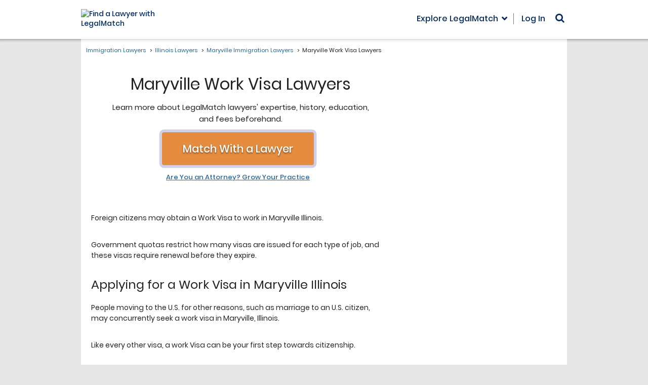

--- FILE ---
content_type: text/html;charset=UTF-8
request_url: https://immigrationlawyers.legalmatch.com/IL/Maryville/work-visa.html
body_size: 25212
content:



	
	
	
	
	
	
	
	
	
	
	
	
	
	
	

	
    
	
	
	
	
	
	
	
		
	









	





<!DOCTYPE html>
<html>
	<head>
		<meta charset="utf-8" />
		<meta name="viewport" content="width=device-width" />
		<title> Maryville Work Visa Lawyers | Find Maryville Work Visa Attorneys</title>
		<meta name="description" content="Present your case at no cost to Maryville work visa lawyers using LegalMatch. Maryville work visa attorneys will review your case and respond within 48 hrs. A free service, LegalMatch has a 98.7% satisfaction rate.">
		
<meta name="robots" content="noindex, follow">


		<link rel="canonical" href="https://immigrationlawyers.legalmatch.com/IL/Maryville/work-visa.html" />
		

		



<script>var asyncAssetsLoader=function(){this.css=[],this.js=[],this.loadOnAttribute="loadOn",this._setLoadOn=function(t,e){return t.dataset[this.loadOnAttribute]=e[this.loadOnAttribute]||"DOMContentLoaded",t},this.init=function(){var n=this;return["DOMContentLoaded","load"].forEach(function(e){window.addEventListener(e,function(){n.css.forEach(function(t){t.dataset[n.loadOnAttribute]===e&&document.head.appendChild(t)}),n.js.forEach(function(t){t.dataset[n.loadOnAttribute]===e&&document.body.appendChild(t)})})}),n},this.load=function(t){if(t.hasOwnProperty("uri")){var e,n=this,s=t.uri;s.match(/\.css$/)?((e=document.createElement("link")).setAttribute("media",t.media?t.media:"all"),e.setAttribute("rel","stylesheet"),e.setAttribute("type","text/css"),e.href=s,n.css.push(n._setLoadOn(e,t))):s.match(/\.js$/)&&((e=document.createElement("script")).async=!0,void 0!==t.deps&&t.deps.length&&(e.onload=function(){t.deps.forEach(function(t){n.load({uri:t,insertNode:!0})})}),e.src=s,t.insertNode?document.body.appendChild(e):n.js.push(n._setLoadOn(e,t)))}}};</script>
<script>
  var asyncLoader = new asyncAssetsLoader().init();
</script>


<script>!function(i,s){if("undefined"!=typeof MutationObserver){var r=[],e=new MutationObserver(function(e){for(var t in e)void 0!==e[t].addedNodes&&Array.prototype.forEach.call(e[t].addedNodes,function(e){"SCRIPT"!==e.nodeName&&"IMG"!==e.nodeName||(e.onerror=function(e){var t=e.target.src;t.match(/googletagmanager\.com/)?(r.push("Analytics"),r.push("GTM")):t.match(/googleadservices\.com/)?r.push("AdWords"):t.match(/bat\.bing\.com/)?r.push("Bing"):t.match(/optimizely\.com/)?r.push("Optimizely"):t.match(/qksrv\.net/)?r.push("Commission Junction"):t.match(/script\.crazyegg\.com/)?r.push("CrazyEgg"):t.match(/snap\.licdn\.com/)?r.push("LinkedIn"):t.match(/s\.yimg\.com/)?r.push("Yahoo"):t.match(/visualwebsiteoptimizer\.com/)?r.push("VWO"):t.match(/yp\.com/)?r.push("YP"):t.match(/ads-twitter\.com/)?r.push("Twitter"):t.match(/connect\.facebook\.net/)?r.push("Facebook"):t.match(/\.doubleclick\.net/)?r.push("Analytics"):t.match(/\.clarity\.ms/)&&r.push("Clarity")})})});e.observe(s.documentElement,{childList:!0,subtree:!0}),i.addEventListener("load",function(){e.disconnect(),setTimeout(function(){if(r.length&&"undefined"!=typeof LMTrackingClass){var t="blockedTrackers",e=[],o=r.slice(),c=/\bvsr2=(\w+)[;$]/.exec(s.cookie),n=null;if(void 0!==i.localStorage&&null!==c&&(n=t+"_"+c[1],null!==(e=JSON.parse(localStorage.getItem(n)))?o=r.concat(e).filter(function(e,t,o){return o.lastIndexOf(e)===t}):e=[]),o.length>e.length){var a=new LMTrackingClass;o.forEach(function(e){a.addevent(t,e,"1")}),a.trackpage(function(){null!==n&&localStorage.setItem(n,JSON.stringify(o))})}}},2e3)},!1)}}(window,document);</script>



<script type="text/javascript">!function(){function c(e){return 0<=e.indexOf("/mobi/")}window.VWO_OPTIONS={preparations:[{url:/\/home(\/mobi)?\/caseIntake4b\.do/,cookie:{intakeReferrer:function(e){return!/(\/law-library|\/bd\/intro|\/mlp)/.test(e)}},clearVis:[58,59,68,69]}],experiments:[{type:"combi",id:/^(58|59|68|69)$/,actions:[{url:/\/home(\/mobi)?\/caseIntake5b(-(matched|unmatched))?\.do/,variation:"2",cookie:{resultType:function(e){return"testCase"!==e}},action:function(e){return window.location.href="/home"+(c(e.url)?"/mobi":"")+"/caseIntake5b-ab-template-9.do"}},{url:/\/home(\/mobi)?\/caseIntake4(a|b)\.do/,occured:"LMTrackerDefaultTrackSuccess",occuredContext:document,action:function(e,t,o,a){var n=e.url.match(t.url),r=n&&t.pages[n[2]+a.pop().variation];if(r){var i=new LMTrackingClass;i.setpagetag(lmtracker._pageTag),i.send("LMS-"+(c(e.url)?"6777":"5932")+" - Questions After Post "+r)}},pages:{b1:"Control",a2:"Variation"}}]},{type:"combi",id:"33",actions:[{url:/\/bd\/intro([2-9]|10|11)\.html.*/,occured:"LMTrackerDefaultTrackSuccess",occuredContext:document,action:function(e,t,o,a){var n="1"===a.variation?"Control":"Variation";(new LMTrackingClass).send("LMS-6567 - Intro redesign 2-11 "+n)}}]}]}}();</script>
<script type="text/javascript">!function(a,t){var r=Array.prototype.slice,f=s(),l=d(f),n=a.VWO_OPTIONS||{};function s(){return{url:location.pathname,domain:location.hostname,cookie:o(t.cookie,";"),search:o(location.search.substr(1),"&"),setCookie:m,deleteCookie:u}}function d(n){return{url:p.bind(null,n.url),domain:p.bind(null,n.domain),cookie:i.bind(null,n.cookie),search:i.bind(null,n.search),condition:c}}function v(e,t){return Object.keys(t).reduce(function(n,o){return n&&(!(o in e)||t[o](e[o]))},!0)}function p(n,o){return"string"==typeof o&&n===o||o instanceof RegExp&&o.test(n)||_(o)&&o(n)}function o(n,o){return n?n.split(o).reduce(e,{}):{}}function e(n,o){var e=o.split("="),t=decodeURIComponent(e[0]).trim(),i=decodeURIComponent(e[1]);return"[]"===t.substr(-2)||t in n?n[t.replace(/\[\]$/,"")]=[].concat(n[t]||[]).concat(i):n[t]=i,n}function i(n,o){if(_(o))return o(n);if("object"==typeof o)for(var e in o)if(e in n&&!p(n[e],o[e]))return!1;return!0}function c(n){return!_(n)||n.apply(null,r.call(arguments,1))}function _(n){return"function"==typeof n}function u(n,o){var e=new Date;e.setTime(e.getTime()-864e5),m(n,"",y({expires:e.toUTCString()},o))}function m(n,o,e){t.cookie=Object.keys(e).reduce(function(n,o){return n.concat(o+"="+e[o])},[n+"="+o]).join("; ")}function h(e,t){return Object.keys(e).reduce(function(n,o){return 0<=t.indexOf(o)&&(n[o]=e[o]),n},{})}function y(n){var o=r.call(arguments,1);for(var e in o){var t=o[e];for(var i in t)n[i]=t[i]}return n}(n.preparations||[]).forEach(function(n){r=n,v(r,l)&&(n.vis&&(a._vis_opt_url=(t=n.vis,i=location.protocol+"//"+location.host,"function"==typeof t?t(f,i):t)),_(n.action)&&n.action(f,n),n.clearVis&&(o=n.clearVis,e=[].concat(o),Object.keys(f.cookie).filter(function(o){return e.some(function(n){return 0<=o.indexOf("_vis_opt_exp_"+n)})}).forEach(function(n){u(n,{domain:".legalmatch.com",path:"/"})})));var o,e;var t,i;var r}),(n.experiments||[]).forEach(function(o){(o.actions||[]).forEach(function(n){!function(n,o){var c=y({},o,h(n,["id","variation","condition"])),u=y({},h(c,["occured"]),n),e=function(n,o){var e,t,i,r=(e=c,t=n.cookie,Object.keys(t).filter(function(n){return 0<=n.indexOf("_vis_opt_exp")&&n.match(new RegExp(e.type+"$"))}).map(function(n){return{id:n.match(new RegExp("_vis_opt_exp_(.+?)_"+e.type))[1],variation:t[n]}}));i=c,r.some(function(n){return(!i.id||p(n.id,i.id))&&(!i.variation||p(n.variation,i.variation))})&&v(u,o)&&(u.redirect?location.href=u.redirect:_(u.action)&&u.action(n,u,c,r))};if(u.occured){var t="string"==typeof u.occured?u.occured:"load",i=u.occuredContext||a;i.addEventListener(t,function(){if(!a.willRedirectionOccurByVWO){var n=s(),o=d(n);e(n,o)}})}else e(f,l)}(n,o)})}),function(){a._vwo_evq=a._vwo_evq||[];var e=a._vwo_evq.push;a._vwo_evq.push=function(){var n,o=arguments[0];"rD"===o[0]&&(n=o[1],a.willRedirectionOccurByVWO=n),e.apply(a._vwo_evq,[].slice.call(arguments))}}()}(window,document);</script>

<script type="text/javascript">
    /*
     * check if vwo split url is ready to display the control or variant
     * docs: https://help.vwo.com/hc/en-us/articles/360020074093-How-to-Implement-Event-based-Redirection-for-Split-URL-Tests-
     * src: https://gist.github.com/VWO-maker/a9953a82a1d54ec69b519ee28228a793#file-redirectasyncsmartcode-js
     */
    var isVWODone = false;
    (function (nonVWOScriptsToExecute, VWO_HARD_TIMEOUT) {
        window._vwo_evq = window._vwo_evq || [];
        var queue = window._vwo_evq;
        for (var i = 0; i < queue.length; i++) {
            if (queue[i][0] === 'rD') {
                window.willRedirectionOccur = true;
                break;
            }
        }
        var _vwoOldPush = window._vwo_evq.push;
        window._vwo_evq.push = function () {
            var eventData = arguments[0];
            if (eventData[0] === 'rD') {
                // It will be set to true if a redirection is going to be done by VWO.
                window.willRedirectionOccurByVWO = eventData[1];
            }
            _vwoOldPush.apply(window._vwo_evq, [].slice.call(arguments));
        };

        var hardLimitTimedout = false;

        function tryNonVWOTracking(nonVWOScriptsToExecute) {
            if (
                (window._vwo_code &&
                    (window._vwo_code.finished() ||
                        window._vwo_code.libExecuted)) ||
                hardLimitTimedout
            ) {
                if (!window.willRedirectionOccurByVWO) {
                    clearTimeout(hardLimitTimer);
                    for (var i = 0; i < nonVWOScriptsToExecute.length; i++) {
                        try {
                            nonVWOScriptsToExecute[i]();
                        } catch (e) {}
                    }
                    return;
                }
            }
            setTimeout(function () {
                tryNonVWOTracking(nonVWOScriptsToExecute);
            }, 500);
        }

        var hardLimitTimer = setTimeout(function () {
            hardLimitTimedout = true;
        }, VWO_HARD_TIMEOUT);

        tryNonVWOTracking(nonVWOScriptsToExecute);
    })(
        [
            function () {
                isVWODone = true;
            },
        ],
        5000
    );
</script>

<!-- Start VWO Async SmartCode -->
<script type="text/javascript">
    window._vwo_code =
        window._vwo_code ||
        (function () {
            var account_id = 343027,
                version=2.1,
                settings_tolerance = 2000,
                library_tolerance = 5500,
                use_existing_jquery = false,
                is_spa = 1,
                hide_element = 'body',
                hide_element_style = 'opacity:0 !important;filter:alpha(opacity=0) !important;background:none !important',
                /* DO NOT EDIT BELOW THIS LINE */
                f = false,
                d = document,
                code = {
                    use_existing_jquery: function () {
                        return use_existing_jquery;
                    },
                    library_tolerance: function () {
                        return library_tolerance;
                    },
                    finish: function () {
                        if (!f) {
                            f = true;
                            var a = d.getElementById('_vis_opt_path_hides');
                            if (a) a.parentNode.removeChild(a);
                        }
                    },
                    finished: function () {
                        return f;
                    },
                    load: function (a) {
                        var b = d.createElement('script');
                        b.src = a;
                        b.type = 'text/javascript';
                        b.innerText;
                        b.onerror = function () {
                            _vwo_code.finish();
                        };
                        d.getElementsByTagName('head')[0].appendChild(b);
                    },
                    init: function () {
                        window.settings_timer = setTimeout(function () {
                            _vwo_code.finish();
                        }, settings_tolerance);
                        var a = d.createElement('style'),
                            b = hide_element
                                ? hide_element +
                                  '{opacity:0 !important;filter:alpha(opacity=0) !important;background:none !important;}'
                                : '',
                            h = d.getElementsByTagName('head')[0];
                        a.setAttribute('id', '_vis_opt_path_hides');
                        a.setAttribute('type', 'text/css');
                        if (a.styleSheet) a.styleSheet.cssText = b;
                        else a.appendChild(d.createTextNode(b));
                        h.appendChild(a);
                        this.load(
                            'https://dev.visualwebsiteoptimizer.com/j.php?a=' +
                                account_id +
                                '&u=' +
                                encodeURIComponent(d.URL) +
                                '&f=' +
                                +is_spa +
                                '&r=' +
                                Math.random()
                        );
                        return settings_timer;
                    },
                };
            window._vwo_settings_timer = code.init();
            return code;
        })();
</script>
<!-- End VWO Async SmartCode -->




<script
  async
  src="https://www.googletagmanager.com/gtag/js?id=AW-1055255825"
></script>
<script>
  window.dataLayer = window.dataLayer || [];
  function gtag() {
    dataLayer.push(arguments);
  }
  gtag('js', new Date());
  gtag('config', 'AW-1055255825');
</script>

<!-- Google Tag Manager - LMS-1798 -->
<script>(function(w,d,s,l,i){w[l]=w[l]||[];w[l].push({'gtm.start':
new Date().getTime(),event:'gtm.js'});var f=d.getElementsByTagName(s)[0],
j=d.createElement(s),dl=l!='dataLayer'?'&l='+l:'';j.async=true;j.src=
'https://www.googletagmanager.com/gtm.js?id='+i+dl;f.parentNode.insertBefore(j,f);
})(window,document,'script','dataLayer','GTM-5W22LL');</script>
<!-- End Google Tag Manager -->




<script>function gaSend(){if("undefined"==typeof gtag)throw new Error("gtag() is not initialized properly on this page.");var e=arguments;if("object"==typeof e[0])return gtag("event","custom_event",e[0]),!0;switch(e[0]){case"pageview":if(void 0===e[1])throw new Error('Incorrect call for the "pageview" event, second argument should be a string with the suggested view path.');gtag("event","pageview",{path:e[1]});break;case"event":var t={};if(void 0===e[1])throw new Error('Incorrect call for the "event" event, second argument should be a string with the suggested event name.');e[2]&&(t.action=e[2]),e[3]&&(t.label=e[3]),e[4]&&(t.value=e[4]),gtag("event",e[1],t)}return!0}</script>

<!-- LMS-9317 -->
<script>function affIdChecker(n){var o,a,i={topPrioAffId:n,checkInterval:null,interval:500,maxRetries:10,isDebug:!0,xhrs:[],saveToSessionStorage:!1,sessionStorageKey:"affIdCheckerResult"},r=window.AFF_ID_HELPER={oldId:n,newId:null,finalId:null,status:"pending",eventComplete:"affIdCheckerComplete",isComplete:function(){return"complete"===this.status},refresh:function(){s("refresh() is called -- will be updating HTML with the value from the sessionStorage");var e=sessionStorage.getItem(i.sessionStorageKey);null!==e?(s("sessionStorage has affId = "+e),this.updateHTML(e)):s("sessionStorage has no affId")},updateHTML:function(t){if(!t)return e("No affId provided. Won't update HTML this time"),void m();s("Updating page HTML elements with affId = "+t),i.saveToSessionStorage&&sessionStorage.setItem(i.sessionStorageKey,t),Array.prototype.forEach.call(document.getElementsByTagName("form"),function(e){f(e,"action",t)}),Array.prototype.forEach.call(document.getElementsByTagName("a"),function(e){f(e,"href",t)}),Array.prototype.forEach.call(document.getElementsByTagName("input"),function(e){"ai"===e.name&&(e.value=t)}),Array.prototype.forEach.call(document.getElementsByTagName("div"),function(e){f(e,"data-ai",t),f(e,"data-url",t)}),s("Setting cookies affId = "+t),document.cookie="affId="+t+"; path=/",m()}},t=function(){return(new Date).toLocaleTimeString()},s=function(e){i.isDebug&&console.debug("[affIdChecker] ["+t()+"] "+e)},d=function(e){console.error("[affIdChecker] ["+t()+"] "+e)},e=function(e){console.warn("[affIdChecker] ["+t()+"] "+e)},c=function(){var e=document.cookie.match(/\baffId=(\d+)/i);return e?e[1]:null},l=function(){var e,t,n,o,a=(e=new URLSearchParams(document.location.search),t=e.get("utm_source"),n=e.get("ai"),o="","meetedgar.com"!==t||n||(o="881"),o);if(a)return a;var i=document.location.search.match(/&?\bai=(\d+)/);return i?i[1]:null},u=function(){var e=function(){var e="www",t=document.location.hostname.match(/((\d+\.[a-z0-9]{3})|dev\d*|qa\d+|test)\.legalmatch\./);null!==t&&(e=t[1],/^\d+\.[a-z0-9]{3}$/.test(t[1])&&(e="www"+t[1]));return"https://"+e+".legalmatch.com"}()+"/home/affIdChecker?"+["defaultForThePage="+r.oldId,"incomingId="+r.newId,"mode=text","t="+(new Date).getTime()].join("&");return s("Generated backend URL: "+e),e},f=function(e,t,n){var o=e.getAttribute(t);o&&e.setAttribute(t,o.replace(/\bai=\d*/,"ai="+n))},h=function(){var e=u();i.xhrs.forEach(function(e,t){var n="UNKNOWN";switch(e.readyState){case 1:n="OPENED";break;case 2:n="HEADERS_RECEIVED";break;case 3:n="LOADING";break;case 0:case 4:return}s("Aborting AJAX request (status: "+n+").."),e.abort(),i.xhrs.splice(t,1)}),s("Sending AJAX request to "+e);var t=new XMLHttpRequest;t.open("GET",e,!0),t.onloadstart=function(){r.status="pending",t.responseType="text"},t.onloadend=function(){return s("Request complete"),200!==t.status?(d("Backend return code: "+t.status+", expected 200. Defaulting to "+n),void p(n)):t.responseText?(s("Backend returned affId of highest priority: "+t.responseText),void p(parseInt(t.responseText))):(d("Backend sent empty response. Defaulting to "+n),void p(n))},t.send(),i.xhrs.push(t)},m=function(){r.status="complete";var e=document.createEvent("CustomEvent");e.initEvent(r.eventComplete,!1,!1),document.dispatchEvent(e)},p=function(e){e?(i.topPrioAffId=e,r.finalId=i.topPrioAffId,"undefined"!=typeof aiValue&&(aiValue=i.topPrioAffId),r.updateHTML(i.topPrioAffId)):m()};window.addEventListener("DOMContentLoaded",function(){if(-1!==n){i.saveToSessionStorage=!0,""!==n&&(s("Init with affId = "+n),r.oldId=n),o=c(),a=l();var e=/\b(gclid|msclkid)=[^&$]+/.test(document.location.search);if(o){if(n=o,r.newId=o,a?(s("We have both a cookie and a query string. Need to double check with backend: default vs query string, cookie will be passed and evaluated automatically."),r.newId=a):s("We have a cookie, but no query string. Calling the backend to compare cookie vs default."),h(),!e)return void s("This visit is not from the Ads. Terminating.")}else{if(s("No cookie found. Final resort - let's see if we have query string."),a)return s("Found affId in the query string ("+a+"). Checking with the backend."),r.newId=a,void h();s("Nothing in query string either. Skipping this phase.")}if(!e)return s("This visit is not from the Ads. Terminating."),void r.updateHTML(n);if(s("This page visit comes from the Ads (gclid/msclkid in the query string). We have to check for the affId cookie set by link.php in parallel tracking."),o)s("Cookie is found with value = "+o),o!==i.topPrioAffId?(s("Cookie value doesn't match with currently used affId ("+i.topPrioAffId+"), so we will call backend affIdChecker to find out which one has higher priority."),r.newId=o,a&&(s("[Checking] Using qsAffId on new affiliate ID "+a),r.newId=a),h()):s("Cookie value already equals to the one currently used. So we will just stop here.");else{s("Cookie is not found, this can be caused by possible delay on link.php thread. Starting polling with interval of "+i.interval+"msec and "+i.maxRetries+" max iterations.");var t=1;i.checkInterval=setInterval(function(){if(s("Interval polling try #"+t),0<i.maxRetries&&t>=i.maxRetries)return s("Stopping polling as maximum number of retries is reached ("+i.maxRetries+")."),void clearInterval(i.checkInterval);(o=c())?(s("Cookie is found. Polling is stopping now."),r.newId=o,h(),clearInterval(i.checkInterval)):s("No cookie found. Polling will resume."),t++},i.interval)}}}),this.refresh=function(){r.refresh()}}</script>
<!-- LMS-9397 -->
<script>function Noopener(){this._init=function(){for(var e=document.getElementsByTagName("a"),t=0;t<e.length;t++)r(e[t])&&e[t].addEventListener("click",this._onClick)},this._onClick=function(e){var t=n(e.target,"A");r(t)&&(e.preventDefault(),window.open(t.getAttribute("href"),"_blank"))};var n=function(e,t){for(var n=e;null!==n&&n.tagName!==t.toUpperCase();)n=n.parentNode;return n},r=function(e){if(e&&e.hasAttribute("target")){var t=e.getAttribute("target"),n=e.getAttribute("rel");if("https://privacy.truste.com/privacy-seal/validation?rid=e5840f6c-4417-46a7-a71d-ebe13bcf17b7"!=e.getAttribute("href")&&void 0===e.dataset.allowed&&(null==n||n.indexOf("noopener")<0||n.indexOf("referrer")<0)&&"_blank"==t)return e.rel="noopener",!0}return!1}}!function(){var e=new Noopener;window.addEventListener("load",e._init,!1),document.addEventListener("click",e._onClick)}();</script>
<!-- LMS-9895 -->
<script>function linkPreload(e){e.forEach(function(e){var n=document.createElement("link");n.rel="preload",n.href=e.replace("&amp;","&"),n.as="fetch",n.crossOrigin="anonymous",document.head.appendChild(n)})}</script>

<script
  type="text/javascript"
  src="https://www.datadoghq-browser-agent.com/us1/v6/datadog-logs.js"
></script>
<script>
  window.DD_LOGS &&
    window.DD_LOGS.init({
      clientToken: 'pub97d9f65c2d2a107efee49c6183ad165d',
      site: 'datadoghq.com',
      service: 'home',
      env: 'production',
      version: '1.0.0',
      forwardErrorsToLogs: true,
      forwardConsoleLogs: ['error'],
      sessionSampleRate: 100, // send all error logs to DD
      sessionPersistence: 'local-storage',
      trackSessionAcrossSubdomains: true,
    });
</script>




<script>
  window.LMGEOIP = {
    countryCode: 'US',
    countryName: 'United States',
    regionCode: 'OH',
    regionName: 'Ohio',
    cityName: 'Columbus',
  };
</script>





<!--[if lt IE 9]>
<script src="https://oss.maxcdn.com/html5shiv/3.7.2/html5shiv.min.js"></script>
<![endif]-->



<link rel="preload" as="font" href="https://cdn.legalmatch.com/css/fonts/poppins/Poppins-Bold.woff2" type="font/woff2" crossorigin="anonymous">
<link rel="preload" as="font" href="https://cdn.legalmatch.com/css/fonts/poppins/Poppins-Light.woff2" type="font/woff2" crossorigin="anonymous">
<link rel="preload" as="font" href="https://cdn.legalmatch.com/css/fonts/poppins/Poppins-Medium.woff2" type="font/woff2" crossorigin="anonymous">
<link rel="preload" as="font" href="https://cdn.legalmatch.com/css/fonts/poppins/Poppins-Regular.woff2" type="font/woff2" crossorigin="anonymous">
<link rel="preload" as="font" href="https://cdn.legalmatch.com/css/fonts/poppins/Poppins-SemiBold.woff2" type="font/woff2" crossorigin="anonymous">
<link rel="preload" as="font" href="https://cdn.legalmatch.com/css/fonts/gotham-fonts/subset-Gotham-Bold.woff2" type="font/woff2" crossorigin="anonymous">
<link rel="preload" as="font" href="https://cdn.legalmatch.com/css/fonts/gotham-fonts/subset-Gotham-Book.woff2" type="font/woff2" crossorigin="anonymous">
<link rel="preload" as="font" href="https://cdn.legalmatch.com/dist/fonts/fontawesome-webfont.woff2?v=4.6.3" type="font/woff2" crossorigin="anonymous">
<link rel="preload" as="font" href="https://cdn.legalmatch.com/dist/fonts/bootstrap/glyphicons-halflings-regular.woff2" type="font/woff2" crossorigin="anonymous">
<link rel="stylesheet" href="https://cdn.legalmatch.com/dist/css/vendor.css" />
<link rel="stylesheet" href="https://cdn.legalmatch.com/dist/css/matrix-sites.entry.css" />

<style>
    html {
        opacity: 0;
    }
</style>
<link rel="shortcut icon" href="/favicon.ico" />

<script>
    var aiValue = "138";
</script>




	</head>
	<body 
		id="matrix-sites" 
		class="matrix-v1 city-page page matrix-btn--pulsate " 
		data-catid="290" 
		data-zip-ui="1" 
		data-location-version="2"
		data-state="IL"
		data-city="Maryville"
		data-category='Work Visa'>

		<div id="fb-root"></div>
<script
    defer
    crossorigin="anonymous"
    src="https://connect.facebook.net/en_US/sdk.js#xfbml=1&version=v13.0&appId=400425205140834&autoLogAppEvents=1"
    nonce="sc4Ozp2W"
></script>
<script
    defer
    src="https://platform.twitter.com/widgets.js"
    charset="utf-8"
></script>
<script defer src="https://platform.linkedin.com/in.js" type="text/javascript">
    lang: en_US
</script>




		<!-- Google Tag Manager (noscript) - LMS-1798 -->
<noscript><iframe src="https://www.googletagmanager.com/ns.html?id=GTM-5W22LL"
height="0" width="0" style="display:none;visibility:hidden"></iframe></noscript>
<!-- End Google Tag Manager (noscript) -->




		
		<div class="header-wrapper js-header-wrapper">
			<div class="container">
				
				
				
				
				

				
















<header class="header header--mobile js-menu-state">
    <div class="grid">
        <div class="logo logo--mobile">
            <a href="/" data-href="https://www.legalmatch.com">
                <div class="logo-cont">
                    
                    <img
                        src="https://cdn.legalmatch.com/images/logo/md.svg"
                        class="svg-logo"
                        alt="Find a Lawyer with LegalMatch"
                        onerror="this.onerror=null; this.src='https://cdn.legalmatch.com/images/logo/md.png'"
                    />
                    
                </div>
            </a>
            <div class="logo__hamburger-menu js-hamburger-menu">
                <span
                    class="logo__hamburger-menu-icon"
                    data-hamburger
                    aria-label="Open Menu"
                >
                    <span class="logo__hamburger-menu-icon-cont">
                        <span class="logo__hamburger-menu-icon-bar"></span
                        ><span class="logo__hamburger-menu-icon-bar"></span
                        ><span class="logo__hamburger-menu-icon-bar"></span
                        ><span class="logo__hamburger-menu-icon-bar"></span
                        ><span class="logo__hamburger-menu-icon-bar"></span
                        ><span class="logo__hamburger-menu-icon-bar"></span
                        ><span class="logo__hamburger-menu-icon-bar"></span
                        ><span class="logo__hamburger-menu-icon-bar"></span>
                    </span>
                </span>
            </div>
        </div>

        <div class="menu menu--mobile">
            <ul>
                <li>
                    <span
                        class="header-main-menu trigger-law-library-modal explore-lm__toggle overlay__toggle js-overlay-toggle"
                        data-target="explore-lm__overlay"
                        >Explore LegalMatch</span
                    >
                </li>
                <li class="myAcct-menu">
                    <div
                        class="dropdown user-nav-menu user-nav-menu--loading"
                        data-mixes='{ "logged-out": "header__nav-item" }'
                    ></div>
                </li>
                <li>
                    
<div class="search-form-cont">
    <i class="fa fa-search" aria-hidden="true"></i>
    <form method="get" action="/search.html">
        <input autocomplete='on' type="text" name="q"/>
        <button type="submit" disabled>Go</button>
    </form>
</div>




                </li>
            </ul>
        </div>

        












<div class="header__nav header__nav--mobile mobile-menu js-mobile-menu-cont">
    <div class="mobile-menu__overlay js-mobile-menu-overlay"></div>
    <div class="mobile-menu__main js-mobile-menu">
        <div class="mobile-menu__item mobile-menu__search">
            <form
                method="get"
                class="mobile-menu__search-form"
                action="/search.html"
            >
                <div class="mobile-menu__search-form-cont">
                    <input
                        type="text"
                        class="mobile-menu__search-input js-search-input"
                        autocomplete="off"
                        name="q"
                        value=""
                    />
                    <button
                        type="submit"
                        class="mobile-menu__search-submit js-search-submit"
                        disabled
                    >
                        <i class="fa fa-search" aria-hidden="true"></i>
                    </button>
                </div>
            </form>
        </div>
        <div class="mobile-menu__item mobile-menu__column">
            <ul class="mobile-menu__main-list">
                <li class="mobile-menu__main-list-item mobile-menu__login">
                    <i
                        class="mobile-menu__icon fa fa-user"
                        aria-hidden="true"
                    ></i>

                    <span
                        class="user-nav-menu user-nav-menu--loading"
                        data-mobile="1"
                    ></span>
                </li>
                <li
                    class="mobile-menu__main-list-item mobile-menu__lm-accordion js-explore-legalmatch-categories js-open"
                >
                    <i
                        class="mobile-menu__icon mobile-menu__icon-balance-scale fa fa-balance-scale"
                        aria-hidden="true"
                    ></i>
                    <span
                        class="mobile-menu__accord-header js-mobile-menu-accord js-accordion-toggle"
                        >Explore LegalMatch<i
                            class="mobile-menu__icon fa fa-angle-down js-menu-icon"
                            aria-hidden="true"
                        ></i
                    ></span>
                    <div
                        class="mobile-menu__collapse mobile-menu__collapse-explore-legalmatch js-mobile-menu-collapse js-mobile-menu-explore-legalmatch js-accord-open-initially"
                    >
                        <!-- LMS-9895 -->
                        
                        <div class="mobile-menu__collapse-explore-legalmatch-item choose-legal-categories">
    <h4 class="mobile-menu__collapse-explore-legalmatch-header">Choose Your Legal Category:</h4>
    


    <div class="mobile-menu__elmo-container mobile-menu__elmo-category-links">
              <a class="mobile-menu__elmo-category-links-item" href="https://www.legalmatch.com/family-law-lawyers.html">Family</a>
              <a class="mobile-menu__elmo-category-links-item" href="https://www.legalmatch.com/employment-lawyers.html">Employment</a>
              <a class="mobile-menu__elmo-category-links-item" href="https://www.legalmatch.com/business-lawyers.html">Business</a>
              <a class="mobile-menu__elmo-category-links-item" href="https://www.legalmatch.com/bankruptcy-lawyers.html">Bankruptcy</a>
              <a class="mobile-menu__elmo-category-links-item" href="https://www.legalmatch.com/financial-lawyers.html">Finances</a>
              <a class="mobile-menu__elmo-category-links-item" href="https://www.legalmatch.com/government-lawyers.html">Government</a>
              <a class="mobile-menu__elmo-category-links-item" href="https://www.legalmatch.com/defective-products-lawyers.html">Products &amp; Services</a>
              <a class="mobile-menu__elmo-category-links-item" href="https://www.legalmatch.com/foreclosure-lawyers.html">Foreclosure</a>
              <a class="mobile-menu__elmo-category-links-item" href="https://www.legalmatch.com/child-support-lawyers.html">Child Support</a>
              <a class="mobile-menu__elmo-category-links-item" href="https://www.legalmatch.com/dui-dwi-lawyers.html">DUI/DWI</a>
              <a class="mobile-menu__elmo-category-links-item" href="https://www.legalmatch.com/divorce-lawyers.html">Divorce</a>
              <a class="mobile-menu__elmo-category-links-item" href="https://www.legalmatch.com/wills-probate-lawyers.html">Probate</a>
              <a class="mobile-menu__elmo-category-links-item" href="https://www.legalmatch.com/contract-lawyers.html">Contract</a>
              <a class="mobile-menu__elmo-category-links-item" href="https://www.legalmatch.com/property-lawyers.html">Property</a>
    		<span
      class="mobile-menu__elmo-category-links-item mobile-menu__elmo-category-links-item--pointer js-overlay-toggle-prefetch js-other-category-modal-trigger"
      data-lm-click
      data-lm-event-name='other_category_open'
      data-lm-event-params='{"element": "Open Other Category"}'
			data-target=".other-categories__modal"
			data-url="/bd/bem/block.php?path=other-categories/_base&ai=138"
			data-to-restore=' {"toggle": "modal", "target": ".other-categories__modal"}'
			data-toggle="modal"
			id="explore-other-mobile">Other Legal Categories</span>
    </div>
  


</div>
<div class="mobile-menu__collapse-cont">
    <div class="mobile-menu__collapse-explore-legalmatch-item other-law-lib-resources">
        


    <div class="mobile-menu__elmo-container">
    <button 
        class="mobile-menu__elmo-dropdown dropdown-toggle" 
        data-toggle="dropdown" 
        aria-expanded="false">
        <span class="dropdown-text" data-dropdown-text>Law Library</span>
    </button>
    <ul class="mobile-menu__elmo-dropdown-menu dropdown-menu" data-dropdown-menu>
                      <li><a href="https://www.legalmatch.com/law-library/">Online Law Library</a></li>
                      <li><a href="https://www.legalmatch.com/law-library/article/bankruptcy.html">&nbsp;&nbsp;Bankruptcy Law</a></li>
                      <li><a href="https://www.legalmatch.com/law-library/article/business.html">&nbsp;&nbsp;Business Law</a></li>
                      <li><a href="https://www.legalmatch.com/law-library/article/civil.html">&nbsp;&nbsp;Civil Law</a></li>
                      <li><a href="https://www.legalmatch.com/law-library/article/criminal.html">&nbsp;&nbsp;Criminal Law</a></li>
                      <li><a href="https://www.legalmatch.com/law-library/article/jobs-and-employment.html">&nbsp;&nbsp;Employment Law</a></li>
                      <li><a href="https://www.legalmatch.com/law-library/article/family.html">&nbsp;&nbsp;Family Law</a></li>
                      <li><a href="https://www.legalmatch.com/law-library/article/finances.html">&nbsp;&nbsp;Finance Law</a></li>
                      <li><a href="https://www.legalmatch.com/law-library/article/government.html">&nbsp;&nbsp;Government Law</a></li>
                      <li><a href="https://www.legalmatch.com/law-library/article/immigration.html">&nbsp;&nbsp;Immigration Law</a></li>
                      <li><a href="https://www.legalmatch.com/law-library/article/insurance.html">&nbsp;&nbsp;Insurance Law</a></li>
                      <li><a href="https://www.legalmatch.com/law-library/article/intellectual-property.html">&nbsp;&nbsp;Intellectual Property Law</a></li>
                      <li><a href="https://www.legalmatch.com/law-library/article/personal-injury.html">&nbsp;&nbsp;Personal Injury Law</a></li>
                      <li><a href="https://www.legalmatch.com/law-library/article/products-and-services.html">&nbsp;&nbsp;Products &amp; Services Law</a></li>
                      <li><a href="https://www.legalmatch.com/law-library/article/real-estate.html">&nbsp;&nbsp;Real Estate Law</a></li>
                      <li><a href="https://www.legalmatch.com/law-library/article/wills-trusts-and-estates.html">&nbsp;&nbsp;Wills, Trusts & Estates Law</a></li>
                      <li><a href="https://www.legalmatch.com/law-library/article/attorney-referral-services.html">&nbsp;&nbsp;Attorney Referral Services</a></li>
                      <li><a href="https://www.legalmatch.com/top-ten/">&nbsp;&nbsp;Top 10 Most Popular Articles</a></li>
                      <li><a href="https://www.legalmatch.com/legal-dictionary/">&nbsp;&nbsp;Legal Dictionary</a></li>
              </ul>
    </div>
  


    </div>
    <div class="mobile-menu__collapse-explore-legalmatch-item other-lm-resources">
        


    <div class="mobile-menu__elmo-container">
    <button 
        class="mobile-menu__elmo-dropdown dropdown-toggle" 
        data-toggle="dropdown" 
        aria-expanded="false">
        <span class="dropdown-text" data-dropdown-text>Company Information</span>
    </button>
    <ul class="mobile-menu__elmo-dropdown-menu dropdown-menu" data-dropdown-menu>
                      <li><a href="https://www.legalmatch.com/how-it-works.html">How It Works - Clients</a></li>
                      <li><a href="https://lawblog.legalmatch.com/" rel="noopener" target="_blank">Law Blog</a></li>
                      <li><a href="https://www.legalmatch.com/company/news.html">Legal News</a></li>
                      <li><a href="https://www.legalmatch.com/legalcenter.html">Legal Center</a></li>
                      <li><a href="https://www.legalmatch.com/company/about_us.html">About LegalMatch</a></li>
                      <li><a href="https://www.legalmatch.com/company/customer_testimonials.html">Consumer Satisfaction</a></li>
                      <li><a href="https://www.legalmatchcareers.com/" rel="noopener" target="_blank">Careers</a></li>
                      <li><a href="https://www.legalmatch.com/company/scholarship-opportunity.html">Scholarship Opportunity</a></li>
                      <li><a href="https://www.legalmatch.com/company/contactus.html">Contact Us</a></li>
                      <li><a href="https://www.legalmatch.com/company/policies.html">Policies</a></li>
                      <li><a href="https://www.legalmatch.com/company/editorial-policy.html">Editorial Policy</a></li>
                      <li><a href="https://www.legalmatch.com/help_faq.html">FAQs</a></li>
              </ul>
    </div>
  


    </div>
</div>



                        
                    </div>
                </li>
                <li
                    class="mobile-menu__main-list-item mobile-menu__lm-accordion"
                >
                    <i
                        class="mobile-menu__icon mobile-menu__icon-user-friends fa fa-user-friends"
                        aria-hidden="true"
                    ></i>
                    <span
                        class="mobile-menu__accord-header js-mobile-menu-accord js-accordion-toggle"
                        >Attorneys<i
                            class="mobile-menu__icon fa fa-angle-right js-menu-icon"
                            aria-hidden="true"
                        ></i
                    ></span>
                    <div
                        class="mobile-menu__collapse mobile-menu__collapse-attorneys js-mobile-menu-collapse"
                    >
                        <div class="mobile-menu__collapse-cont">
                            <div class="mobile-menu__collapse-attorney-item">
                                <a
                                    class="mobile-menu__link"
                                    href="https://www.legalmatch.com/attorneys/"
                                    >Market Your Law Practice</a
                                >
                            </div>
                            
                            <div class="mobile-menu__collapse-attorney-item">
                                <a
                                    class="mobile-menu__link"
                                    href="https://www.legalmatch.com/attorneys/sign_in.html"
                                    >Attorney Login</a
                                >
                            </div>
                            
                            <div class="mobile-menu__collapse-attorney-item">
                                <a
                                    class="mobile-menu__link"
                                    href="https://calendly.com/membership-recruiting/legalmatch-hlweb-active-case-review-45-min?utm_source=LM_Dropdown&utm_medium=organic"
                                    target="_blank"
                                    rel="noopener"
                                    >Schedule a Demo Now</a
                                >
                            </div>
                            <div class="mobile-menu__collapse-attorney-item">
                                <a
                                    class="mobile-menu__link"
                                    href="https://www.legalmatch.com/attorneys/attorney-need.html"
                                    >Did LegalMatch Call You Recently?</a
                                >
                            </div>
                            <div class="mobile-menu__collapse-attorney-item">
                                <a
                                    class="mobile-menu__link"
                                    href="https://www.legalmatch.com/attorneys/how-it-works.html"
                                    >How It Works - Attorneys</a
                                >
                            </div>
                            <div class="mobile-menu__collapse-attorney-item">
                                <a
                                    class="mobile-menu__link"
                                    href="https://www.legalmatch.com/attorneys/resources/"
                                    >Attorney Resources</a
                                >
                            </div>
                            <div class="mobile-menu__collapse-attorney-item">
                                <a
                                    class="mobile-menu__link"
                                    href="https://www.legalmatch.com/attorneys/attorney-success-stories.html"
                                    >Attorney Success Stories</a
                                >
                            </div>
                            <div class="mobile-menu__collapse-attorney-item">
                                <a
                                    class="mobile-menu__link"
                                    href="https://www.legalmatch.com/attorneys/attorney-success-story-videos.html"
                                    >Attorney Success Story Videos</a
                                >
                            </div>
                            <div class="mobile-menu__collapse-attorney-item">
                                <a
                                    class="mobile-menu__link"
                                    href="https://www.legalmatch.com/attorneys/solutions/comparing-legal-marketing-services.html"
                                    >Compare Legal Marketing Services</a
                                >
                            </div>
                            <div class="mobile-menu__collapse-attorney-item">
                                <a
                                    class="mobile-menu__link"
                                    href="https://www.legalmatch.com/attorneys/solutions/cases-heatmap.html"
                                    >Cases Heatmap</a
                                >
                            </div>
                            
                            <div class="mobile-menu__collapse-attorney-item">
                                <a
                                    class="mobile-menu__link"
                                    href="https://www.legalmatch.com/home/info/infoLP3.do"
                                    >View Cases</a
                                >
                            </div>
                            
                        </div>
                    </div>
                </li>
            </ul>
        </div>
    </div>
</div>



    </div>
    















<div class="explore-lm__overlay  overlay" id="explore-lm__overlay">
    <div class="container">
        <div class="explore-lm__grid">
            <h6 class="explore-lm__title">Choose Your Legal Category:</h6>
            <div class="explore-lm__categories">
                <div class="explore-lm__categories-item">
                    <a
                        class="explore-lm__categories-link"
                        href='https://www.legalmatch.com/family-law-lawyers.html'
                        data-aut="ci_add-category-list"
                        >Family</a
                    >
                </div>
                <div class="explore-lm__categories-item">
                    <a
                        class="explore-lm__categories-link"
                        href='https://www.legalmatch.com/employment-lawyers.html'
                        data-aut="ci_add-category-list"
                        >Employment</a
                    >
                </div>
                <div class="explore-lm__categories-item">
                    <a
                        class="explore-lm__categories-link"
                        href='https://www.legalmatch.com/business-lawyers.html'
                        data-aut="ci_add-category-list"
                        >Business</a
                    >
                </div>
                <div class="explore-lm__categories-item">
                    <a
                        class="explore-lm__categories-link"
                        href='https://www.legalmatch.com/bankruptcy-lawyers.html'
                        data-aut="ci_add-category-list"
                        >Bankruptcy</a
                    >
                </div>
                <div class="explore-lm__categories-item">
                    <a
                        class="explore-lm__categories-link"
                        href='https://www.legalmatch.com/financial-lawyers.html'
                        data-aut="ci_add-category-list"
                    >
                        Finances</a
                    >
                </div>
                <div class="explore-lm__categories-item">
                    <a
                        class="explore-lm__categories-link"
                        href='https://www.legalmatch.com/government-lawyers.html'
                        data-aut="ci_add-category-list"
                        >Government</a
                    >
                </div>
                <div class="explore-lm__categories-item">
                    <a
                        class="explore-lm__categories-link"
                        href='https://www.legalmatch.com/defective-products-lawyers.html'
                        data-aut="ci_add-category-list"
                        >Products &amp; Services</a
                    >
                </div>
                <div class="explore-lm__categories-item">
                    <a
                        class="explore-lm__categories-link"
                        href='https://www.legalmatch.com/foreclosure-lawyers.html'
                        data-aut="ci_add-category-list"
                        >Foreclosure</a
                    >
                </div>
                <div class="explore-lm__categories-item">
                    <a
                        class="explore-lm__categories-link"
                        href='https://www.legalmatch.com/child-support-lawyers.html'
                        data-aut="ci_add-category-list"
                        >Child Support</a
                    >
                </div>
                <div class="explore-lm__categories-item">
                    <a
                        class="explore-lm__categories-link"
                        href='https://www.legalmatch.com/dui-dwi-lawyers.html'
                        data-aut="ci_add-category-list"
                        >DUI/DWI</a
                    >
                </div>
                <div class="explore-lm__categories-item">
                    <a
                        class="explore-lm__categories-link"
                        href='https://www.legalmatch.com/divorce-lawyers.html'
                        data-aut="ci_add-category-list"
                        >Divorce</a
                    >
                </div>
                <div class="explore-lm__categories-item">
                    <a
                        class="explore-lm__categories-link"
                        href='https://www.legalmatch.com/wills-probate-lawyers.html'
                        data-aut="ci_add-category-list"
                        >Probate</a
                    >
                </div>
                <div class="explore-lm__categories-item">
                    <a
                        class="explore-lm__categories-link"
                        href='https://www.legalmatch.com/contract-lawyers.html'
                        data-aut="ci_add-category-list"
                        >Contract</a
                    >
                </div>
                <div class="explore-lm__categories-item">
                    <a
                        class="explore-lm__categories-link"
                        href='https://www.legalmatch.com/property-lawyers.html'
                        data-aut="ci_add-category-list"
                        >Property</a
                    >
                </div>
                <div class="explore-lm__categories-item">
                    <span
                        class="explore-lm__categories-link js-overlay-toggle-prefetch explore-other-categories"
                        id="explore-other"
                        data-lm-click
                        data-lm-event-name="other_category_open"
                        data-lm-event-params='{"element": "Open Other Category"}'
                        data-url="/bd/bem/block.php?path=other-categories/_base&ai=138"
                        data-to-restore=' {"toggle": "modal", "target": ".other-categories__modal"}'
                        data-toggle="modal"
                        data-target=".other-categories__modal"
                        data-aut="ci_otherCategories-link"
                        >Other Legal Categories</span
                    >
                </div>
            </div>

            <h6 class="explore-lm__other-title">LegalMatch Resources</h6>
            <div class="explore-lm__other">
                <div class="explore-lm__other-ddown dropdown">
                    <button
                        data-toggle="dropdown"
                        aria-haspopup="true"
                        aria-expanded="false"
                        id="explore-lm__other-ddown-need"
                        class="explore-lm__other-ddown-title dropdown-toggle"
                        data-aut="ci_lawLibrary-dropdown"
                    >
                        Law Library
                    </button>
                    <div
                        class="explore-lm__other-ddown-content dropdown-menu"
                        aria-labelledby="explore-lm__other-ddown-need"
                    >
                        <a
                            class="explore-lm__other-ddown-item dropdown-item"
                            href='https://www.legalmatch.com/law-library/'
                            data-aut="ci_lawLibrary-list"
                            >Online Law Library</a
                        >
                        <a
                            class="explore-lm__other-ddown-item dropdown-item"
                            href='https://www.legalmatch.com/law-library/article/bankruptcy.html'
                            data-aut="ci_lawLibrary-list"
                            >&nbsp;&nbsp;Bankruptcy Law</a
                        >
                        <a
                            class="explore-lm__other-ddown-item dropdown-item"
                            href='https://www.legalmatch.com/law-library/article/business.html'
                            data-aut="ci_lawLibrary-list"
                            >&nbsp;&nbsp;Business Law</a
                        >
                        <a
                            class="explore-lm__other-ddown-item dropdown-item"
                            href='https://www.legalmatch.com/law-library/article/civil.html'
                            data-aut="ci_lawLibrary-list"
                            >&nbsp;&nbsp;Civil Law</a
                        >
                        <a
                            class="explore-lm__other-ddown-item dropdown-item"
                            href='https://www.legalmatch.com/law-library/article/criminal.html'
                            data-aut="ci_lawLibrary-list"
                            >&nbsp;&nbsp;Criminal Law</a
                        >
                        <a
                            class="explore-lm__other-ddown-item dropdown-item"
                            href='https://www.legalmatch.com/law-library/article/jobs-and-employment.html'
                            data-aut="ci_lawLibrary-list"
                            >&nbsp;&nbsp;Employment Law</a
                        >
                        <a
                            class="explore-lm__other-ddown-item dropdown-item"
                            href='https://www.legalmatch.com/law-library/article/family.html'
                            data-aut="ci_lawLibrary-list"
                            >&nbsp;&nbsp;Family Law</a
                        >
                        <a
                            class="explore-lm__other-ddown-item dropdown-item"
                            href='https://www.legalmatch.com/law-library/article/finances.html'
                            data-aut="ci_lawLibrary-list"
                            >&nbsp;&nbsp;Finance Law</a
                        >
                        <a
                            class="explore-lm__other-ddown-item dropdown-item"
                            href='https://www.legalmatch.com/law-library/article/government.html'
                            data-aut="ci_lawLibrary-list"
                            >&nbsp;&nbsp;Government Law</a
                        >
                        <a
                            class="explore-lm__other-ddown-item dropdown-item"
                            href='https://www.legalmatch.com/law-library/article/immigration.html'
                            data-aut="ci_lawLibrary-list"
                            >&nbsp;&nbsp;Immigration Law</a
                        >
                        <a
                            class="explore-lm__other-ddown-item dropdown-item"
                            href='https://www.legalmatch.com/law-library/article/insurance.html'
                            data-aut="ci_lawLibrary-list"
                            >&nbsp;&nbsp;Insurance Law</a
                        >
                        <a
                            class="explore-lm__other-ddown-item dropdown-item"
                            href='https://www.legalmatch.com/law-library/article/intellectual-property.html'
                            data-aut="ci_lawLibrary-list"
                            >&nbsp;&nbsp;Intellectual Property Law</a
                        >
                        <a
                            class="explore-lm__other-ddown-item dropdown-item"
                            href='https://www.legalmatch.com/law-library/article/personal-injury.html'
                            data-aut="ci_lawLibrary-list"
                            >&nbsp;&nbsp;Personal Injury Law</a
                        >
                        <a
                            class="explore-lm__other-ddown-item dropdown-item"
                            href='https://www.legalmatch.com/law-library/article/products-and-services.html'
                            data-aut="ci_lawLibrary-list"
                            >&nbsp;&nbsp;Products &amp; Services Law</a
                        >
                        <a
                            class="explore-lm__other-ddown-item dropdown-item"
                            href='https://www.legalmatch.com/law-library/article/real-estate.html'
                            data-aut="ci_lawLibrary-list"
                            >&nbsp;&nbsp;Real Estate Law</a
                        >
                        <a
                            class="explore-lm__other-ddown-item dropdown-item"
                            href='https://www.legalmatch.com/law-library/article/wills-trusts-and-estates.html'
                            data-aut="ci_lawLibrary-list"
                            >&nbsp;&nbsp;Wills, Trusts & Estates Law</a
                        >
                        <a
                            class="explore-lm__other-ddown-item dropdown-item"
                            href='https://www.legalmatch.com/law-library/article/attorney-referral-services.html'
                            data-aut="ci_lawLibrary-list"
                            >&nbsp;&nbsp;Attorney Referral Services</a
                        >
                        <a
                            class="explore-lm__other-ddown-item dropdown-item"
                            href='https://www.legalmatch.com/top-ten/'
                            data-aut="ci_lawLibrary-list"
                            >&nbsp;&nbsp;Top 10 Most Popular Articles</a
                        >
                        <a
                            class="explore-lm__other-ddown-item dropdown-item"
                            href='https://www.legalmatch.com/legal-dictionary/'
                            data-aut="ci_lawLibrary-list"
                            >&nbsp;&nbsp;Legal Dictionary</a
                        >
                    </div>
                </div>

                <div class="explore-lm__other-ddown dropdown">
                    <button
                        data-toggle="dropdown"
                        id="explore-lm__other-ddown-explore"
                        class="explore-lm__other-ddown-title dropdown-toggle"
                        data-aut="ci_companyInformation-dropdown"
                    >
                        Company Information
                    </button>
                    <div
                        class="explore-lm__other-ddown-content dropdown-menu"
                        aria-labelledby="explore-lm__other-ddown-explore"
                    >
                        <a
                            class="explore-lm__other-ddown-item dropdown-item"
                            href='https://www.legalmatch.com/how-it-works.html'
                            data-aut="ci_companyInformation-list"
                            >How It Works - Clients</a
                        >
                        <a
                            class="explore-lm__other-ddown-item dropdown-item"
                            href="https://lawblog.legalmatch.com/"
                            rel="noopener" target="_blank"
                            data-aut="ci_companyInformation-list"
                            >Law Blog</a
                        >
                        <a
                            class="explore-lm__other-ddown-item dropdown-item"
                            href='https://www.legalmatch.com/company/news.html'
                            data-aut="ci_companyInformation-list"
                            >Legal News</a
                        >
                        <a
                            class="explore-lm__other-ddown-item dropdown-item"
                            href='https://www.legalmatch.com/legalcenter.html'
                            data-aut="ci_companyInformation-list"
                            >Legal Center</a
                        >
                        <a
                            class="explore-lm__other-ddown-item dropdown-item"
                            href='https://www.legalmatch.com/company/about_us.html'
                            data-aut="ci_companyInformation-list"
                            >About LegalMatch</a
                        >
                        <a
                            class="explore-lm__other-ddown-item dropdown-item"
                            href='https://www.legalmatch.com/company/customer_testimonials.html'
                            data-aut="ci_companyInformation-list"
                            >Consumer Satisfaction</a
                        >
                        <a
                            class="explore-lm__other-ddown-item dropdown-item"
                            href="https://www.legalmatchcareers.com/"
                            rel="noopener" target="_blank"
                            data-aut="ci_companyInformation-list"
                            >Careers</a
                        >
                        <a
                            class="explore-lm__other-ddown-item dropdown-item"
                            href='https://www.legalmatch.com/company/scholarship-opportunity.html'
                            rel="noopener"
                            data-aut="ci_companyInformation-list"
                            >Scholarship Opportunity</a
                        >
                        <a
                            class="explore-lm__other-ddown-item dropdown-item"
                            href='https://www.legalmatch.com/company/contactus.html'
                            data-aut="ci_companyInformation-list"
                            >Contact Us</a
                        >
                        <a
                            class="explore-lm__other-ddown-item dropdown-item"
                            href='https://www.legalmatch.com/company/policies.html'
                            data-aut="ci_companyInformation-list"
                            >Policies</a
                        >
                        <a
                            class="explore-lm__other-ddown-item dropdown-item"
                            href='https://www.legalmatch.com/company/editorial-policy.html'
                            data-aut="ci_companyInformation-list"
                            >Editorial Policy</a
                        >
                        <a
                            class="explore-lm__other-ddown-item dropdown-item"
                            href='https://www.legalmatch.com/help_faq.html'
                            data-aut="ci_companyInformation-list"
                            >FAQs</a
                        >
                    </div>
                </div>

                <div class="explore-lm__other-ddown dropdown">
                    <button
                        data-toggle="dropdown"
                        id="explore-lm__other-ddown-attorneys"
                        class="explore-lm__other-ddown-title dropdown-toggle"
                        data-aut="ci_forAttorneys-dropdown"
                    >
                        For Attorneys
                    </button>
                    <div
                        class="explore-lm__other-ddown-content dropdown-menu"
                        aria-labelledby="explore-lm__other-ddown-attorneys"
                    >
                        <a
                            class="explore-lm__other-ddown-item dropdown-item"
                            href='https://www.legalmatch.com/attorneys/'
                            data-aut="ci_forAttorneys-list"
                            >Market Your Law Practice</a
                        >
                        
                        <a
                            class="explore-lm__other-ddown-item dropdown-item"
                            href='https://www.legalmatch.com/attorneys/sign_in.html'
                            data-aut="ci_forAttorneys-list"
                        >
                            Attorney Login</a
                        >
                        
                        <a
                            class="explore-lm__other-ddown-item dropdown-item"
                            href="https://calendly.com/membership-recruiting/legalmatch-hlweb-active-case-review-45-min?utm_source=LM_Dropdown&utm_medium=organic"
                            data-aut="ci_forAttorneys-list"
                            rel="noopener" target="_blank"
                            >Schedule a Demo Now</a
                        >
                        <a
                            class="explore-lm__other-ddown-item dropdown-item"
                            href='https://www.legalmatch.com/attorneys/attorney-need.html'
                            data-aut="ci_forAttorneys-list"
                            >Did LegalMatch Call You Recently?</a
                        >
                        <a
                            class="explore-lm__other-ddown-item dropdown-item"
                            href='https://www.legalmatch.com/attorneys/how-it-works.html'
                            data-aut="ci_forAttorneys-list"
                            >How It Works - Attorneys</a
                        >
                        <a
                            class="explore-lm__other-ddown-item dropdown-item"
                            href='https://www.legalmatch.com/attorneys/resources/'
                            >Attorney Resources</a
                        >
                        <a
                            class="explore-lm__other-ddown-item dropdown-item"
                            href='https://www.legalmatch.com/attorneys/attorney-success-stories.html'
                            data-aut="ci_forAttorneys-list"
                            >Attorney Success Stories</a
                        >
                        <a
                            class="explore-lm__other-ddown-item dropdown-item"
                            href='https://www.legalmatch.com/attorneys/attorney-success-story-videos.html'
                            data-aut="ci_forAttorneys-list"
                            >Attorney Success Story Videos</a
                        >
                        <a
                            class="explore-lm__other-ddown-item dropdown-item"
                            href='https://www.legalmatch.com/attorneys/solutions/comparing-legal-marketing-services.html'
                            data-aut="ci_forAttorneys-list"
                            >Compare Legal Marketing Services</a
                        >
                        <a
                            class="explore-lm__other-ddown-item dropdown-item"
                            href='https://www.legalmatch.com/attorneys/solutions/cases-heatmap.html'
                            data-aut="ci_forAttorneys-list"
                            >Cases Heatmap</a
                        >
                        
                        <a
                            class="explore-lm__other-ddown-item dropdown-item"
                            href='https://www.legalmatch.com/home/info/infoLP3.do'
                            data-aut="ci_forAttorneys-list"
                            >View Cases</a
                        >
                        
                    </div>
                </div>
            </div>
        </div>
    </div>
</div>



</header>



			</div>
		</div>
		

		<div id="matrix-breadcrumbs">
			<div class="image-dropshadow"></div>
			<div class="container">
				<ul class="breadcrumbs">
					<li>
						<a href="/">Immigration Lawyers</a>
					</li>
					<li>
						<a href="/IL/">Illinois Lawyers</a>
					</li>
					
					<li>
						<a href="/IL/Maryville/city.html">Maryville Immigration Lawyers</a>
					</li>
					
					<li>
						Maryville Work Visa Lawyers
					</li>
				</ul>
			</div>
		</div>
		<div id="hero-banner" >
			<div class="container hero-title-container">
				<div class="hero-container">
					<h1 class="heroTitle">
						    Maryville Work Visa Lawyers

					</h1>
					<p>
					
						Learn more about LegalMatch lawyers' expertise, history,
							education, and fees beforehand.
					
					</p>
					<div class="header-cta-btn text-center visible-sm visible-md visible-lg">
						<a
                                href="https://www.legalmatch.com/link.php?ar=/home/start.do&supCatIds[]=290&chosenCat=252&ai=138&tracker="
                                data-lm-click
                                data-lm-event-name="MCUITracking"
                                data-lm-event-params='{"element": "Find My Lawyer Now! (Top)"}'
                                rel="nofollow"
                                class="btn cta-button ga-cta-hero-btn-desktop js-matrix-cta-button-desktop js-sticky-banner-trigger   (none) "
								id="ga-cta-hero-btn-desktop" 
								data-lm-track-category="Sup_Cat-290">
								Find My Lawyer Now!							</a>
						<a 
							href="https://www.legalmatch.com/attorneys/" 
							data-lm-click 
							data-lm-event-name="HotLeadsCTATracking" 
							class="hot_leads_tracker hero-hotleads-button">
								Are You an Attorney? Grow Your Practice
						</a>
					</div>
				</div>
			</div>
			
				<div class="container" id="matrix-site-banner">
					<picture>
  <source media="(max-width: 479px)" srcset="https://cdn.legalmatch.com/bd/images/matrix/immigrationlawyers/matrix-immigration-atty-hero-320.jpg">
  <source media="(min-width: 480px) and (max-width: 575px)" srcset="https://cdn.legalmatch.com/bd/images/matrix/immigrationlawyers/matrix-immigration-atty-hero-480.jpg">
  <source media="(min-width: 576px) and (max-width: 767px)" srcset="https://cdn.legalmatch.com/bd/images/matrix/immigrationlawyers/matrix-immigration-atty-hero-576.jpg">
  <source media="(min-width: 768px) and (max-width: 991px)" srcset="https://cdn.legalmatch.com/bd/images/matrix/immigrationlawyers/matrix-immigration-atty-hero-768.jpg">

    <img src="https://cdn.legalmatch.com/bd/images/matrix/immigrationlawyers/matrix-immigration-atty-hero-992.jpg" class="hide-small-screen-IE11" alt="" style="width:100%;">
  
</picture>


				</div>
			
			<div class="text-center hidden-sm hidden-md hidden-lg cta-mobile-btn">
				<a
                    href="https://www.legalmatch.com/link.php?ar=/home/start.do&supCatIds[]=290&chosenCat=252&ai=138&tracker="
                    data-lm-click
                    data-lm-event-name="MCUITracking"
                    data-lm-event-params='{"element": "Find My Lawyer Now! (Top)"}'
                    rel="nofollow"
                    class="btn cta-button ga-cta-hero-btn-mobile js-matrix-cta-button-mobile   (none)"
					id="ga-cta-hero-btn-mobile" 
					data-lm-track-category="Sup_Cat-290">
					Find My Lawyer Now!				</a>
				<a 
					href="https://www.legalmatch.com/attorneys/" 
					data-lm-click 
					data-lm-event-name="HotLeadsCTATracking" 
					class="hot_leads_tracker hero-hotleads-button">
						Are You an Attorney? Grow Your Practice
				</a>
			</div>
		</div>

		<!-- LMS-14980 Split Test / Variant 2 -->
		
		<!-- end LMS-14980 Split Test / Variant 2 -->

		<div id="content-columns" class="container">
			

									
			<div class="row">
								<div class="col-lg-8 col-md-8 col-sm-12 col-ss-12 ">
					<div class="main-content main-cont-1">
						            


<p class="item-block">
	  Foreign citizens may obtain a Work Visa to work in Maryville Illinois.
</p>



<p class="item-block">
	  Government quotas restrict how many visas are issued for each type of job, and these visas require renewal before they expire.
</p>



<h2 class="item-block">  Applying for a Work Visa in Maryville Illinois</h2>



<p class="item-block">
	  People moving to the U.S. for other reasons, such as marriage to an U.S. citizen, may concurrently seek a work visa in Maryville, Illinois.
</p>



<p class="item-block">
	  Like every other visa, a work Visa can be your first step towards citizenship.
</p>









<h2 class="item-block">  Visa Lawyers Can Help You Get to Work in Maryville</h2>



<p class="item-block">
	  Many employers require job applicants to show that they are legally allowed to work and reside in Maryville Illinois.
</p>



<p class="item-block">
	  Foreign workers in specialized fields may also need to provide proof they are qualified for the specified area of employment.  Consulting with lawyers in Maryville   may speed up the process.   Contact a local attorney soon.
</p>





    
					</div>

					<div class="average-case-intake">
						<div class="case-intake-cont">
							    
    
    
	    

    <div id="case-intake-form-2" class="text-center submission-validate submission-validate-activated">
        <h3 class="title">
                                                
                        Connect with the Right
                        <strong>Immigration<span class="visible-xs"></span> Law Attorney</strong> now!
                    
                                    </h3>
        <form name="legalCats_1" class="legal-cats-1 cta-state js-case-intake-form has-no-clear has-validation js-disabled " action="/link.php">
            <input type="hidden" name="ai" value="138" />
            <input type='hidden' name='ar' value='/home/start.do'/>
            <input type='hidden' name='catBypass' value='true'/>
            <input type='hidden' name='combo_loc' value='1'/>
            <input type='hidden' name='require_loc' value='1'/>
            <div class="row">
                <div class="col-md-6 col-sm-6 col-ss-6 col-xs-12 field-container component-location location-cont js-location-container">
                    <div class="text-center location-1 case-intake-form__location-checker case-intake-form__location-checker--default js-case-intake-form-location-checker ">
                            <span class="blur-active-element js-blur-active-element-trigger"></span>
                            <input type="text" class="form-control location_bar location-input location-input-1  js-case-intake-location-input"
                                   placeholder="Zip Code or City" aria-describedby="basic-addon1">
                    </div>
                    <label>
                        (where you need legal help)
                    </label>
                </div>
                <div class="col-md-6 col-sm-6 col-ss-6 col-xs-12 category-cont">
                    <div class="field-container category component-category ">
                        <div class="input-group">
                            <div class="input-wrapper">
                                                                <input name="supCatIds" value="290" type="hidden">
                                                                <button
                                    type='button'
                                    data-toggle='dropdown'
                                    class='form-control dropdown-btn btn category-dropdown-btn dropdown-toggle js-case-intake-category-input'
                                    data-aut="ci_add-category-dropdown">
                                    Choose a Category
                                </button>
                                <div class="dropdown-menu dropdown-menu-subcat dropdown-menu-right js-case-intake-categories-dropdown is-single-choice">
                                                                            <div class="dropdown-item  js-case-intake-category-item" data-value="Citizenship">
                                            <label>
                                                <input name="chosenCat[]"
                                                       type="checkbox"
                                                       id="chk_27_1"
                                                       value="27"
                                                       class="js-case-intake-form-dropdown-item"
                                                                                                       >
                                                Citizenship                                            </label>
                                        </div>
                                                                            <div class="dropdown-item  js-case-intake-category-item" data-value="Permanent Visas or Green Cards">
                                            <label>
                                                <input name="chosenCat[]"
                                                       type="checkbox"
                                                       id="chk_251_1"
                                                       value="251"
                                                       class="js-case-intake-form-dropdown-item"
                                                                                                       >
                                                Permanent Visas or Green Cards                                            </label>
                                        </div>
                                                                            <div class="dropdown-item  js-case-intake-category-item" data-value="Removal or Deportation">
                                            <label>
                                                <input name="chosenCat[]"
                                                       type="checkbox"
                                                       id="chk_58_1"
                                                       value="58"
                                                       class="js-case-intake-form-dropdown-item"
                                                                                                       >
                                                Removal or Deportation                                            </label>
                                        </div>
                                                                            <div class="dropdown-item  js-case-intake-category-item" data-value="Temporary Visas">
                                            <label>
                                                <input name="chosenCat[]"
                                                       type="checkbox"
                                                       id="chk_252_1"
                                                       value="252"
                                                       class="js-case-intake-form-dropdown-item"
                                                       checked='checked'                                                >
                                                Temporary Visas                                            </label>
                                        </div>
                                                                    </div>
                                <label class="fa fa-chevron-down" for="dropdown-device" data-toggle='dropdown'></label>
                            </div>
                        </div>
                        <label>
                            Can't find a category? <a href="#" id="ga-caseintake-other-cat" class="js-other-category-modal-trigger" data-toggle="modal" data-target=".other-categories__modal" >Click here</a>
                        </label>
                    </div>
                </div>
            </div>
            <div class="text-error text-error-location js-case-intake-error js-case-intake-error-location d-none">
                Please enter a valid zip code or city
            </div>
            <div class="text-error text-error-submission js-case-intake-error js-case-intake-error-submission d-none">
                Please provide a valid zip code or city and choose a category
            </div>
            <div class="text-error text-error-category js-case-intake-error js-case-intake-error-category d-none">
                Please choose a category from the list
            </div>
            <div class='text-error text-error-location-list js-case-intake-error js-case-intake-error-city-list d-none'>
                Please select a city from the list
            </div>
            <div class='text-error text-error-location-list-category js-case-intake-error js-case-intake-error-category-city-list d-none'>
                Please select a city from the list 
                and choose a category
            </div>
            <div class='text-error text-info text-info-connect d-none'>
                <div class="text-info-subtitle">
                    <i class="fa fa-spinner"></i>
                    <label>Connecting to server &hellip;</label>
                </div>
                <i class="fa fa-close hide text-info-generic-close"></i>
            </div>
            <div class="text-center content-cta-button">

            
            
                                <button
                        type="submit"
                        data-lm-click
                        data-lm-event-name="MCUITracking"
                        data-lm-event-params='{"element": "CTA Form Widget (Mid)"}'
                        class="btn cta-button modal_form_submit js-intake-form-submit js-sticky-banner-trigger-mobile  "
                        id="ga-caseintake-btn-submit"
                        >
									
									Find My Lawyer!
									
								</button>
                                                
            
            </div>
        </form>
    </div>



						</div>
					</div>
					


											<div class="find-a-law-atty-links">
							<div class="find-a-law-atty-links-cont">
  <h3>Find a Lawyer</h3>
  <h4>that specializes in your area of need</h4>
  <div class="lawyer-list-cont">
    <ul>
    <li><a href="citizenship.html">Maryville Citizenship Attorneys</a></li><li><a href="green-card.html">Maryville Green Card Lawyers</a></li><li><a href="deportation.html">Maryville Deportation Attorneys</a></li></ul><ul class="right-ul"><li><a href="fiance-visa.html">Maryville Fiancé Visa Lawyer</a></li><li><a href="student-visa.html">Maryville Student Visa Attorney</a></li>    </ul>
  </div>
  
</div>



							
														<div class="find-a-law-atty-links-cont">
								<h3>Immigration Attorneys</h3>
								<h4>in other Illinois cities and towns</h4>
								<div class="lawyer-list-cont">
									<ul>
									<li><a href="/IL/Oregon/work-visa.html">Work Visa Lawyers in Oregon</a></li><li><a href="/IL/Homewood/work-visa.html">Work Visa Lawyers in  Homewood</a></li><li><a href="/IL/Winfield/work-visa.html">Work Visa Lawyers in  Winfield</a></li><li><a href="/IL/Park-Ridge/work-visa.html">Work Visa Lawyers in  Park Ridge</a></li></ul><ul class="right-ul"><li><a href="/IL/Peoria-County/work-visa.html">Work Visa Lawyers in  Peoria County</a></li><li><a href="/IL/Olympia-Fields/work-visa.html">Work Visa Lawyers in  Olympia Fields</a></li><li><a href="/IL/Plainfield/work-visa.html">Work Visa Lawyers in  Plainfield</a></li><li><a href="/IL/Collinsville/work-visa.html">Work Visa Lawyers in  Collinsville</a></li>									</ul>
								</div>
							</div>
													</div>
					
						<div class="cta-footer-button">
							<a
									href="https://www.legalmatch.com/link.php?ar=/home/start.do&supCatIds[]=290&chosenCat=252&ai=138&tracker="
									data-lm-click
									data-lm-event-name="MCUITracking"
									data-lm-event-params='{"element": "Find The Right Attorney Now (Bottom)"}'
									rel="nofollow"
									class="btn cta-content-button ga-find-right-atty "
									id="ga-find-right-atty"
									data-lm-track-category="Sup_Cat-290">
									Find The Right Attorney Now!
								</a>
						</div>
									</div>

				
									<div
  class="col-lg-4 col-md-4 col-sm-12 col-ss-12 js-client-rating-container hide"
>
  <div class="client-rate-cont">
    <div id="client-rating">
      <h4 class="text-center">Clients Rate LegalMatch Attorneys</h4>
      <div class="media-cont js-client-rating"></div>
    </div>
  </div>
</div>



							</div>
		</div>
		
		
		









<footer class="container">
    <div class="col-sm-3 text-center footer-logo-cont">
        <div class="logo">
            <a href="/" class="footer-logo">
                <div class="logo-cont">
                    <img
                        src="https://cdn.legalmatch.com/images/logo/footer_logo.svg"
                        class="svg-logo"
                        alt="Find a Lawyer with LegalMatch"
                        onerror="this.onerror=null; this.src='https://cdn.legalmatch.com/images/logo/footer_logo.svg'"
                    />
                </div>
            </a>
        </div>
    </div>

    <div class="col-sm-6">
        <ul>
            <li>
                <a
                    href="/company/user_agreement.html"
                    data-toggle="modal"
                    data-target="#user-agreement"
                    >User Agreement</a
                >
            </li>
            <li>
                <a
                    href="/company/privacy_statement.html"
                    data-toggle="modal"
                    data-target="#privacy"
                    >Privacy Policy</a
                >
            </li>
            <li>
                <a
                    href="/sitemap.html"
                    data-toggle="modal"
                    data-target="#site-map"
                    >Site Map</a
                >
            </li>
        </ul>
        <ul class="footer-additional-links">
            <li>
                <a
                    href="https://www.legalmatchcareers.com/"
                    title="LegalMatch Careers"
                    rel="noopener" target="_blank"
                    >LegalMatch Careers</a
                >
            </li>
        </ul>

        
        
        

        <div class="copyright ">
            Copyright 1999-2026
            LegalMatch. All rights reserved.
        </div>
    </div>

    <div class="col-sm-3">
        <div class="privacy-icons text-center">
            <div class="trustee">
                <div>
    <a
        href="https://privacy.truste.com/privacy-seal/validation?rid=e5840f6c-4417-46a7-a71d-ebe13bcf17b7"
        rel="noopener"
        target="_blank"
    >
        <img
            style="border: none"
            src="https://privacy-policy.truste.com/privacy-seal/seal?rid=e5840f6c-4417-46a7-a71d-ebe13bcf17b7"
            alt="TRUSTe"
        />
    </a>
</div>



            </div>
            <a
                class="bbb"
                href="https://www.bbb.org/us/nv/reno/profile/lawyer-referral-service/legalmatch-1166-90048270"
                target="_blank"
                rel="noopener"
            ></a>
        </div>
    </div>
</footer>




		
		

<script>
    affIdChecker("138");
</script>








		<div class="modal fade intro1-footer-modals" id="user-agreement" tabindex="-1" role="dialog" aria-hidden="true">
	<div class="modal-dialog" role="document">
		<div class="modal-content">
			<div class="modal-body js-modal-body">
				<iframe data-src="/company/user_agreement.html"></iframe>
			</div>
			<div class="modal-footer">
				<button type="button" class="btn btn-secondary" data-dismiss="modal">Close</button>
			</div>
		</div>
	</div>
</div>
<div class="modal fade intro1-footer-modals" id="privacy" tabindex="-1" role="dialog" aria-hidden="true">
	<div class="modal-dialog" role="document">
		<div class="modal-content">
			<div class="modal-body js-modal-body">
				<iframe data-src="/company/privacy_statement.html"></iframe>
			</div>
			<div class="modal-footer">
				<button type="button" class="btn btn-secondary" data-dismiss="modal">Close</button>
			</div>
		</div>
	</div>
</div>

<div class="modal fade intro1-footer-modals" id="site-map" tabindex="-1" role="dialog" aria-hidden="true">
	<div class="modal-dialog" role="document">
		<div class="modal-content">
			<div class="modal-body js-modal-body">
				<iframe data-src="/sitemap.html?redesign=1"></iframe>
			</div>
			<div class="modal-footer">
				<button type="button" class="btn btn-secondary" data-dismiss="modal">Close</button>
			</div>
		</div>
	</div>
</div>




		<div class='modal fade other-categories__modal js-other-categories' tabindex='-1' role='dialog' aria-hidden='true'>
	<div class='other-categories__modal-dialog modal-dialog modal-lg modal-dialog-centered' role='document'>
		<div class='modal-content'>
			<div class='other-categories__modal-body modal-generic modal-body js-other-categories-body'>
				<button type="button" data-dismiss="modal" aria-label="Close" class="modal-generic__close">
					<span aria-hidden="true">X</span>
				</button>
				<h5 class="other-categories__title">Other categories</h5>
				<h6 class="other-categories__subtitle">Choose the category that best fits your case</h6>

				
				
				


<div class="other-categories__wrapper  js-other-categories-wrapper">
    <ul class="other-categories__list">
                <li class="other-categories__item" 
              style="-ms-grid-row: 1;"
              data-aut="ci_otherCategories-list">
                    <span
                        class="other-categories__link js-other-categories-link"
                        data-ai="138"
                        data-value="122"
                        data-type="Sup_Cat">
                        Abuse (Child, Domestic, Sexual)                    </span>
          </li>
                  <li class="other-categories__item" 
              style="-ms-grid-row: 1;"
              data-aut="ci_otherCategories-list">
                    <span
                        class="other-categories__link js-other-categories-link"
                        data-ai="138"
                        data-value="101"
                        data-type="Sup_Cat">
                        Agencies &amp; Administration                    </span>
          </li>
                  <li class="other-categories__item" 
              style="-ms-grid-row: 2;"
              data-aut="ci_otherCategories-list">
                    <span
                        class="other-categories__link js-other-categories-link"
                        data-ai="138"
                        data-value="45"
                        data-type="Sup_Cat">
                        Automobile (DUI, Crimes, Speeding)                    </span>
          </li>
                  <li class="other-categories__item" 
              style="-ms-grid-row: 2;"
              data-aut="ci_otherCategories-list">
                    <span
                        class="other-categories__link js-other-categories-link"
                        data-ai="138"
                        data-value="82"
                        data-type="Sup_Cat">
                        Automobiles (Accidents, Insurance)                    </span>
          </li>
                  <li class="other-categories__item" 
              style="-ms-grid-row: 3;"
              data-aut="ci_otherCategories-list">
                    <span
                        class="other-categories__link js-other-categories-link"
                        data-ai="138"
                        data-value="57"
                        data-type="Sup_Cat">
                        Banking (Business, Consumer, Mortgage)                    </span>
          </li>
                  <li class="other-categories__item" 
              style="-ms-grid-row: 3;"
              data-aut="ci_otherCategories-list">
                    <span
                        class="other-categories__link js-other-categories-link"
                        data-ai="138"
                        data-value="58"
                        data-type="Sup_Cat">
                        Bankruptcy (Business, Consumer)                    </span>
          </li>
                  <li class="other-categories__item" 
              style="-ms-grid-row: 4;"
              data-aut="ci_otherCategories-list">
                    <span
                        class="other-categories__link js-other-categories-link"
                        data-ai="138"
                        data-value="37"
                        data-type="Sup_Cat">
                        Bars &amp; Restaurants                    </span>
          </li>
                  <li class="other-categories__item" 
              style="-ms-grid-row: 4;"
              data-aut="ci_otherCategories-list">
                    <span
                        class="other-categories__link js-other-categories-link"
                        data-ai="138"
                        data-value="103"
                        data-type="Sup_Cat">
                        Business Formation &amp; Dissolution                    </span>
          </li>
                  <li class="other-categories__item" 
              style="-ms-grid-row: 5;"
              data-aut="ci_otherCategories-list">
                    <span
                        class="other-categories__link js-other-categories-link"
                        data-ai="138"
                        data-value="53"
                        data-type="Sup_Cat">
                        Children (Adoption, Custody, Support)                    </span>
          </li>
                  <li class="other-categories__item" 
              style="-ms-grid-row: 5;"
              data-aut="ci_otherCategories-list">
                    <span
                        class="other-categories__link js-other-categories-link"
                        data-ai="138"
                        data-value="121"
                        data-type="Sup_Cat">
                        Class Actions (Bad Drugs, Products)                    </span>
          </li>
                  <li class="other-categories__item" 
              style="-ms-grid-row: 6;"
              data-aut="ci_otherCategories-list">
                    <span
                        class="other-categories__link js-other-categories-link"
                        data-ai="138"
                        data-value="38"
                        data-type="Sup_Cat">
                        Commercial Law and Contracts                    </span>
          </li>
                  <li class="other-categories__item" 
              style="-ms-grid-row: 6;"
              data-aut="ci_otherCategories-list">
                    <span
                        class="other-categories__link js-other-categories-link"
                        data-ai="138"
                        data-value="87"
                        data-type="Sup_Cat">
                        Commercial Real Estate                    </span>
          </li>
                  <li class="other-categories__item" 
              style="-ms-grid-row: 7;"
              data-aut="ci_otherCategories-list">
                    <span
                        class="other-categories__link js-other-categories-link"
                        data-ai="138"
                        data-value="65"
                        data-type="Sup_Cat">
                        Constitutional Law                    </span>
          </li>
                  <li class="other-categories__item" 
              style="-ms-grid-row: 7;"
              data-aut="ci_otherCategories-list">
                    <span
                        class="other-categories__link js-other-categories-link"
                        data-ai="138"
                        data-value="88"
                        data-type="Sup_Cat">
                        Construction (Disputes, Liens)                    </span>
          </li>
                  <li class="other-categories__item" 
              style="-ms-grid-row: 8;"
              data-aut="ci_otherCategories-list">
                    <span
                        class="other-categories__link js-other-categories-link"
                        data-ai="138"
                        data-value="59"
                        data-type="Sup_Cat">
                        Credit (Collections, Rights)                    </span>
          </li>
                  <li class="other-categories__item" 
              style="-ms-grid-row: 8;"
              data-aut="ci_otherCategories-list">
                    <span
                        class="other-categories__link js-other-categories-link"
                        data-ai="138"
                        data-value="46"
                        data-type="Sup_Cat">
                        Criminal Defense (General/Other)                    </span>
          </li>
                  <li class="other-categories__item" 
              style="-ms-grid-row: 9;"
              data-aut="ci_otherCategories-list">
                    <span
                        class="other-categories__link js-other-categories-link"
                        data-ai="138"
                        data-value="75"
                        data-type="Sup_Cat">
                        Discrimination/Harassment (Age, Sex)                    </span>
          </li>
                  <li class="other-categories__item" 
              style="-ms-grid-row: 9;"
              data-aut="ci_otherCategories-list">
                    <span
                        class="other-categories__link js-other-categories-link"
                        data-ai="138"
                        data-value="55"
                        data-type="Sup_Cat">
                        Divorce                    </span>
          </li>
                  <li class="other-categories__item" 
              style="-ms-grid-row: 10;"
              data-aut="ci_otherCategories-list">
                    <span
                        class="other-categories__link js-other-categories-link"
                        data-ai="138"
                        data-value="92"
                        data-type="Sup_Cat">
                        Eminent Domain or Condemnation                    </span>
          </li>
                  <li class="other-categories__item" 
              style="-ms-grid-row: 10;"
              data-aut="ci_otherCategories-list">
                    <span
                        class="other-categories__link js-other-categories-link"
                        data-ai="138"
                        data-value="76"
                        data-type="Sup_Cat">
                        Employment Contracts                    </span>
          </li>
                  <li class="other-categories__item" 
              style="-ms-grid-row: 11;"
              data-aut="ci_otherCategories-list">
                    <span
                        class="other-categories__link js-other-categories-link"
                        data-ai="138"
                        data-value="42"
                        data-type="Sup_Cat">
                        Entertainment &amp; Media                    </span>
          </li>
                  <li class="other-categories__item" 
              style="-ms-grid-row: 11;"
              data-aut="ci_otherCategories-list">
                    <span
                        class="other-categories__link js-other-categories-link"
                        data-ai="138"
                        data-value="89"
                        data-type="Sup_Cat">
                        Environmental Law/Zoning Regulation                    </span>
          </li>
                  <li class="other-categories__item" 
              style="-ms-grid-row: 12;"
              data-aut="ci_otherCategories-list">
                    <span
                        class="other-categories__link js-other-categories-link"
                        data-ai="138"
                        data-value="54"
                        data-type="Sup_Cat">
                        Family Law (General/Other)                    </span>
          </li>
                  <li class="other-categories__item" 
              style="-ms-grid-row: 12;"
              data-aut="ci_otherCategories-list">
                    <span
                        class="other-categories__link js-other-categories-link"
                        data-ai="138"
                        data-value="85"
                        data-type="Sup_Cat">
                        Faulty/Defective Products/Services (Auto, Drug)                    </span>
          </li>
                  <li class="other-categories__item" 
              style="-ms-grid-row: 13;"
              data-aut="ci_otherCategories-list">
                    <span
                        class="other-categories__link js-other-categories-link"
                        data-ai="138"
                        data-value="91"
                        data-type="Sup_Cat">
                        Financing &amp; Taxes                    </span>
          </li>
                  <li class="other-categories__item" 
              style="-ms-grid-row: 13;"
              data-aut="ci_otherCategories-list">
                    <span
                        class="other-categories__link js-other-categories-link"
                        data-ai="138"
                        data-value="67"
                        data-type="Sup_Cat">
                        Government (General/Other)                    </span>
          </li>
                  <li class="other-categories__item" 
              style="-ms-grid-row: 14;"
              data-aut="ci_otherCategories-list">
                    <span
                        class="other-categories__link js-other-categories-link"
                        data-ai="138"
                        data-value="69"
                        data-type="Sup_Cat">
                        Health Care &amp; Insurance                    </span>
          </li>
                  <li class="other-categories__item" 
              style="-ms-grid-row: 14;"
              data-aut="ci_otherCategories-list">
                    <span
                        class="other-categories__link js-other-categories-link"
                        data-ai="138"
                        data-value="93"
                        data-type="Sup_Cat">
                        House or Condominium                    </span>
          </li>
                  <li class="other-categories__item" 
              style="-ms-grid-row: 15;"
              data-aut="ci_otherCategories-list">
                    <span
                        class="other-categories__link js-other-categories-link"
                        data-ai="138"
                        data-value="55"
                        data-type="Sup_Cat">
                        Husband &amp; Wife                    </span>
          </li>
                  <li class="other-categories__item" 
              style="-ms-grid-row: 15;"
              data-aut="ci_otherCategories-list">
                    <span
                        class="other-categories__link js-other-categories-link"
                        data-ai="138"
                        data-value="77"
                        data-type="Sup_Cat">
                        Injuries (Personal, Workers Comp)                    </span>
          </li>
                  <li class="other-categories__item" 
              style="-ms-grid-row: 16;"
              data-aut="ci_otherCategories-list">
                    <span
                        class="other-categories__link js-other-categories-link"
                        data-ai="138"
                        data-value="70"
                        data-type="Sup_Cat">
                        Injury Accidents (Auto, Wrongful Death)                    </span>
          </li>
                  <li class="other-categories__item" 
              style="-ms-grid-row: 16;"
              data-aut="ci_otherCategories-list">
                    <span
                        class="other-categories__link js-other-categories-link"
                        data-ai="138"
                        data-value="41"
                        data-type="Sup_Cat">
                        Insurance (Auto, Health, Life, Property)                    </span>
          </li>
                  <li class="other-categories__item" 
              style="-ms-grid-row: 17;"
              data-aut="ci_otherCategories-list">
                    <span
                        class="other-categories__link js-other-categories-link"
                        data-ai="138"
                        data-value="71"
                        data-type="Sup_Cat">
                        Intentional Injuries (Assault, Bites)                    </span>
          </li>
                  <li class="other-categories__item" 
              style="-ms-grid-row: 17;"
              data-aut="ci_otherCategories-list">
                    <span
                        class="other-categories__link js-other-categories-link"
                        data-ai="138"
                        data-value="61"
                        data-type="Sup_Cat">
                        Investments (Annuities, Securities, IPOs)                    </span>
          </li>
                  <li class="other-categories__item" 
              style="-ms-grid-row: 18;"
              data-aut="ci_otherCategories-list">
                    <span
                        class="other-categories__link js-other-categories-link"
                        data-ai="138"
                        data-value="47"
                        data-type="Sup_Cat">
                        Juveniles                    </span>
          </li>
                  <li class="other-categories__item" 
              style="-ms-grid-row: 18;"
              data-aut="ci_otherCategories-list">
                    <span
                        class="other-categories__link js-other-categories-link"
                        data-ai="138"
                        data-value="94"
                        data-type="Sup_Cat">
                        Landlord/Tenant                    </span>
          </li>
                  <li class="other-categories__item" 
              style="-ms-grid-row: 19;"
              data-aut="ci_otherCategories-list">
                    <span
                        class="other-categories__link js-other-categories-link"
                        data-ai="138"
                        data-value="86"
                        data-type="Sup_Cat">
                        Malpractice (Medical, Professional)                    </span>
          </li>
                  <li class="other-categories__item" 
              style="-ms-grid-row: 19;"
              data-aut="ci_otherCategories-list">
                    <span
                        class="other-categories__link js-other-categories-link"
                        data-ai="138"
                        data-value="56"
                        data-type="Sup_Cat">
                        Parents (Elder Law/Care, Medicare, SSI)                    </span>
          </li>
                  <li class="other-categories__item" 
              style="-ms-grid-row: 20;"
              data-aut="ci_otherCategories-list">
                    <span
                        class="other-categories__link js-other-categories-link"
                        data-ai="138"
                        data-value="74"
                        data-type="Sup_Cat">
                        Patents, Copyrights, Trademarks, etc.                    </span>
          </li>
                  <li class="other-categories__item" 
              style="-ms-grid-row: 20;"
              data-aut="ci_otherCategories-list">
                    <span
                        class="other-categories__link js-other-categories-link"
                        data-ai="138"
                        data-value="78"
                        data-type="Sup_Cat">
                        Pay and Benefits                    </span>
          </li>
                  <li class="other-categories__item" 
              style="-ms-grid-row: 21;"
              data-aut="ci_otherCategories-list">
                    <span
                        class="other-categories__link js-other-categories-link"
                        data-ai="138"
                        data-value="48"
                        data-type="Sup_Cat">
                        Personal Crimes                    </span>
          </li>
                  <li class="other-categories__item" 
              style="-ms-grid-row: 21;"
              data-aut="ci_otherCategories-list">
                    <span
                        class="other-categories__link js-other-categories-link"
                        data-ai="138"
                        data-value="49"
                        data-type="Sup_Cat">
                        Police, Prosecutors and Government                    </span>
          </li>
                  <li class="other-categories__item" 
              style="-ms-grid-row: 22;"
              data-aut="ci_otherCategories-list">
                    <span
                        class="other-categories__link js-other-categories-link"
                        data-ai="138"
                        data-value="163"
                        data-type="Sup_Cat">
                        Probate &amp; Contested Wills                    </span>
          </li>
                  <li class="other-categories__item" 
              style="-ms-grid-row: 22;"
              data-aut="ci_otherCategories-list">
                    <span
                        class="other-categories__link js-other-categories-link"
                        data-ai="138"
                        data-value="50"
                        data-type="Sup_Cat">
                        Property Crimes                    </span>
          </li>
                  <li class="other-categories__item" 
              style="-ms-grid-row: 23;"
              data-aut="ci_otherCategories-list">
                    <span
                        class="other-categories__link js-other-categories-link"
                        data-ai="138"
                        data-value="92"
                        data-type="Sup_Cat">
                        Real Estate/Property (General/Other)                    </span>
          </li>
                  <li class="other-categories__item" 
              style="-ms-grid-row: 23;"
              data-aut="ci_otherCategories-list">
                    <span
                        class="other-categories__link js-other-categories-link"
                        data-ai="138"
                        data-value="183"
                        data-type="Sup_Cat">
                        Social Security                    </span>
          </li>
                  <li class="other-categories__item" 
              style="-ms-grid-row: 24;"
              data-aut="ci_otherCategories-list">
                    <span
                        class="other-categories__link js-other-categories-link"
                        data-ai="138"
                        data-value="68"
                        data-type="Sup_Cat">
                        Taxes                    </span>
          </li>
                  <li class="other-categories__item" 
              style="-ms-grid-row: 24;"
              data-aut="ci_otherCategories-list">
                    <span
                        class="other-categories__link js-other-categories-link"
                        data-ai="138"
                        data-value="83"
                        data-type="Sup_Cat">
                        Transportation (Air, Rail, Sea, Truck)                    </span>
          </li>
                  <li class="other-categories__item" 
              style="-ms-grid-row: 25;"
              data-aut="ci_otherCategories-list">
                    <span
                        class="other-categories__link js-other-categories-link"
                        data-ai="138"
                        data-value="44"
                        data-type="Sup_Cat">
                        Unfair Competition                    </span>
          </li>
                  <li class="other-categories__item" 
              style="-ms-grid-row: 25;"
              data-aut="ci_otherCategories-list">
                    <span
                        class="other-categories__link js-other-categories-link"
                        data-ai="138"
                        data-value="79"
                        data-type="Sup_Cat">
                        Unions                    </span>
          </li>
                  <li class="other-categories__item" 
              style="-ms-grid-row: 26;"
              data-aut="ci_otherCategories-list">
                    <span
                        class="other-categories__link js-other-categories-link"
                        data-ai="138"
                        data-value="73"
                        data-type="Sup_Cat">
                        Visas, Citizenship, Deportation, etc.                    </span>
          </li>
                  <li class="other-categories__item" 
              style="-ms-grid-row: 26;"
              data-aut="ci_otherCategories-list">
                    <span
                        class="other-categories__link js-other-categories-link"
                        data-ai="138"
                        data-value="51"
                        data-type="Sup_Cat">
                        White Collar Crime                    </span>
          </li>
                  <li class="other-categories__item" 
              style="-ms-grid-row: 27;"
              data-aut="ci_otherCategories-list">
                    <span
                        class="other-categories__link js-other-categories-link"
                        data-ai="138"
                        data-value="78"
                        data-type="Sup_Cat">
                        Workers' Compensation                    </span>
          </li>
                  <li class="other-categories__item" 
              style="-ms-grid-row: 27;"
              data-aut="ci_otherCategories-list">
                    <span
                        class="other-categories__link js-other-categories-link"
                        data-ai="138"
                        data-value="80"
                        data-type="Sup_Cat">
                        Wrongful Termination                    </span>
          </li>
            </ul>
</div>





			</div>
			<div class="other-categories__modal-footer">
				<i class="other-categories__modal-footer-icon fa fa-chevron-down js-other-categories-modal-footer-icon"></i>
				Scroll <span class="js-other-categories-modal-footer-scroll-text">down</span> for more categories
			</div>
		</div>
	</div>
</div>



		
    


<div class="sticky-header bem-mixes sticky-header--gold js-sticky-header">
    <div class="sticky-header__body sticky-header--gold__body">
        <div class="sticky-header__text sticky-header--gold__text">Find the Right Lawyer Now</div>
        <div class="sticky-header__button">
            <a class="sticky-header__button-anchor sticky-header--gold__button-anchor" 
                data-lm-click
                data-lm-event-name='StickyBanner'
                data-lm-event-params='{"template": "Matrix"}'
                href="https://www.legalmatch.com/link.php?ar=/find-lawyers.html&amp;ai=138">Find My Lawyer</a>
        </div>
    </div>
</div>



		<script id="phoneTpl" type="text/html">
			<span class="recommended-lawyers__contact-phone"><span class="page__link"><%=  phone  %></span></span>
		</script>
		
		<script id="linkedinTpl" type="text/html">
			<span class="recommended-lawyers__contact-linkedin"><a rel="noopener" target="_blank" href="<%= linkedin %>" class="page__link atty_social_tracker">LinkedIn</a></span>
		</script>

		<script id="websiteTpl" type="text/html">
			<span class="recommended-lawyers__contact-website"><a rel="noopener" target="_blank" href="<%= website %>" class="page__link atty_website_tracker">Website</a></span>
		</script>

		<script src="https://cdn.legalmatch.com/dist/js/matrix-sites.vendor.js"></script>
<script src="https://cdn.legalmatch.com/dist/js/matrix-sites.entry.js"></script>

<script>
	$('html').delay(250).animate({ opacity: 1 }, 250);
	document.cookie = "matrixredesign=1;path=/";
</script>


<!-- legalmatch's analysis script -->
<iframe
    src="https://main.legalmatch.com/iframe.html"
    id="lm-event-bridge"
    style="display: none"
    onload="this.setAttribute('data-loaded', 'true');"
></iframe>

<script>function LMTrackingClass(){function e(e,t){if(t||(t=window.location.href),"URLSearchParams"in window){var a=new URL(t);return new URLSearchParams(a.search).get(e)}e=e.replace(/[\[\]]/g,"\\$&");var r=new RegExp("[?&]"+e+"(=([^&#]*)|&|#|$)").exec(t);return r?r[2]?decodeURIComponent(r[2].replace(/\+/g," ")):"":null}function t(e){if(null==e)return"";if(e.length<=250)return e;var t=e.substr(0,250),a=t.lastIndexOf("%");return 247<a?t.substr(0,a):t}this._isDefaultPageView=!1,this._pageTitle=null,this._pageTag=null,this._pageURL=null,this._urlReferrer=null,this._redirectedFromMobile=null,this._enableTrackAdmin=!1,this._runCallBackAnyway=!1,this.shouldRunCallBackAnyway=function(){return this._runCallBackAnyway},this.setRunCallBackAnyway=function(e){this._runCallBackAnyway=e},this.init=function(){this._pageTitle=document.title,this._pageURL=t(document.URL.toString()),this._urlReferrer=e("referrer",window.location.href),this._redirectedFromMobile=e("mobile",window.location.href),this._redirectedFromMobile&&Boolean(this._urlReferrer)?this._referrer=this._urlReferrer:this._referrer=null==document.referrer?null:t(document.referrer),function(e){if("undefined"==typeof document)return;if(/\brefUrl=/.test(document.cookie))return;var t="",a=".legalmatch.com";-1<window.location.hostname.indexOf(a)&&(t=";domain="+a);document.cookie="refUrl="+e+";path=/"+t}(this._pageURL)},this._events=[],this._eventCounter=0,this._tracked=!1,this.init(),this.areCookiesEnabled=function(){return window.lmTrackerData.areCookiesEnabled},this._buildImgURL=function(){var e=[];if(e.push(window.lmTrackerData.rootUrl+"?"),null!=this._enableTrackAdmin&&e.push("enableTrackAdmin="+encodeURIComponent(this._enableTrackAdmin)),0<this._eventCounter){var t=0;for(var a in this._events){var r=this._events[a];if(r instanceof LMEventClass){var n=r.serialize();e.push("e"+t+"="+n),t++}}}return e.push("_="+ +new Date),e.join("&")},this._parseParameter=function(e){if("string"!=typeof e)return null;var t=e.replace(/[\[]/,"\\[").replace(/[\]]/,"\\]");if("URLSearchParams"in window){var a=new URL(this._pageURL);return new URLSearchParams(a.search).get(t)}var r=new RegExp("[\\?&]"+t+"=([^&#]*)","i").exec(this._pageURL);return null==r?null:r[1]},this._pushQueryString=function(){var e,t=0,a={},r=["cr","kw","nw","pl","acct","cid","agid","dv","mt","tg","fdid","loc","dvm","adp"];for(t in r)null!==(e=this._parseParameter(r[t]))&&(a[r[t]]=e);return a},this._addNetworkStats=function(){var e={};return"connection"in navigator&&("type"in navigator.connection&&(e.cT=navigator.connection.type),"effectiveType"in navigator.connection&&(e.cET=navigator.connection.effectiveType),"downlink"in navigator.connection&&(e.cDL=navigator.connection.downlink)),e},this.setpagetag=function(e){this._pageTag=e},this.setpagetitle=function(e){null!=e&&0<e.length&&(this._pageTitle=e)},this.setEnableTrackAdmin=function(e){null!=e&&(this._enableTrackAdmin=e)},this.addevent=function(e,t,a){if(null==e||!e.length)throw new Error("LMTracker: The method addevent was called without an event name.");if("string"!=typeof e)throw new Error("LMTracker: You should use String as eventName.");if(this._eventCounter>=window.lmTrackerData.maxEvents)throw new Error("LMTracker: This service only supports "+window.lmTrackerData.maxEvents+" events.  This amount has been exceeded.");var r=this._events[e];return null==r&&(r=new LMEventClass(e),this._events[e]=r,this._eventCounter++),null!=t&&r.adddata(t,a),r},this.trackpage=function(e,t){var a=this;a._tracked||this.track(function(){a._tracked=!0,"function"==typeof e&&e()},t)},this.trackpageview=function(){this.trackpage()},this.send=function(e,t,a,r,n){this.addevent(e,t,a),this.track(r,n)},this._generateEventId=function(e){for(var t="",a="ABCDEFGHIJKLMNOPQRSTUVWXYZabcdefghijklmnopqrstuvwxyz0123456789",r=a.length,n=0;n<e;)t+=a.charAt(Math.floor(Math.random()*r)),n++;return t},this.postMessage=function(e,t,a){var r=this._generateEventId(12);if(/^undefined/.test(e)){var n=""+e;e=e.replace(/^undefined/,window.lmTrackerData.rootUrl),window.lmTrackerData.log("Fixing URL for the event -- from [ "+n+" ] -- to [ "+e+" ]")}var i=e.split("?")[0],o=new URLSearchParams(e.split("?")[1]||""),s={};this.init(),s.pURL=this._pageURL,null!=this._referrer&&(s.referrer=this._referrer),null!=this._pageTag&&(s.pTag=this._pageTag),s.pTitle=null!=this._pageTitle?this._pageTitle:"no title",s=Object.assign(s,this._pushQueryString()),s=Object.assign(s,this._addNetworkStats()),Object.keys(s).forEach(function(e){o.append(e,s[e])}),e=i+"?"+o.toString(),window.lmTrackerData.log("Additional parameters provided. Final tracking URL: [ "+e+" ]"),window.lmTrackerData.events.push({eventId:r,url:e,shouldRunCallBackAnyway:this.shouldRunCallBackAnyway(),successCb:t,errorCb:a}),window.lmTrackerData.iframe.contentWindow.postMessage({cookies:document.cookie,eventId:r,isDebugMode:window.lmTrackerData.isDebugMode,isPageViewSent:window.lmTrackerData.isPageViewSent,origin:document.location.origin,originalUrl:document.location.href,url:e},"*")},this.getCookie=function(e){var t=document.cookie.match(new RegExp("(^|;\\s*)("+e+")=([^;]*)"));return t?decodeURIComponent(t[3]):null},this.setIsDefaultPageView=function(e){this._isDefaultPageView=e},this.track=function(e,t){var a=this._buildImgURL();if(!window.lmTrackerData.isPageViewSent&&!this._isDefaultPageView)return window.lmTrackerData.log("Default page view is not yet sent, queueing up the event",a),window.lmTrackerData.queue.push({imageUrl:a,successCb:this.shouldRunCallBackAnyway()?void 0:e,errorCb:t}),void(this.shouldRunCallBackAnyway()&&"function"==typeof e&&(window.lmTrackerData.log("This event is set to run callback anyway, even when the tracking fails. Later when the tracking hit is sent no callback will be executed as it is running right now (probably performs some redirect)."),e()));this.postMessage(a,e,t)},this.trackWithVWO=function(e,t,a,r,n){var i=this,o=setInterval(function(){isVWODone&&(clearInterval(o),i.reset(),i.send(e,t,a,r,n))},300)},this.reset=function(){this._eventCounter=0,this._events={},this._tracked=!1}}function LMEventClass(e){this._name=e,this._data=[],this.adddata=function(e,t){return void 0!==e&&void 0!==t&&(e=e.substring(0,50),"string"==typeof t&&(t=t.substring(0,100)),this._data[e]=t),this},this.getdata=function(){return this._data},this.serialize=function(){var e=[];for(var t in e.push(encodeURIComponent(this._name)),this._data){var a=this._data[t];null!=a&&a.length?e.push(encodeURIComponent(t)+"~"+encodeURIComponent(a)):e.push(encodeURIComponent(t))}return e.join("^")}}window.lmTrackerData={areCookiesEnabled:void 0!==navigator.cookieEnabled?navigator.cookieEnabled:(document.cookie="lmtestcookie=yes",0<=document.cookie.indexOf("lmtestcookie")),events:[],iframe:void 0,iframeId:"lm-event-bridge",iframeOrigin:void 0,isAffIdCheckerEnabled:void 0!==window.AFF_ID_HELPER,isDebugMode:!0,isIframeLoaded:!1,isMutationObserverAdded:!1,isPageViewSent:!1,lastTrackedTitle:void 0,log:function(){if(window.lmTrackerData.isDebugMode){var e=Array.from(arguments);e.unshift("[lmtracker.js]"),e=e.map(function(e){return e instanceof MessageEvent&&(e=e.data),"object"==typeof e?JSON.stringify(e,null," "):e}),console.debug.apply(console,[e.join(" ")])}},maxEvents:5,queue:[],rootUrl:void 0};var lmtracker=new LMTrackingClass;function defaultTrack(){window.lmTrackerData.log("defaultTrack()");var r=new LMTrackingClass;r.setIsDefaultPageView(!0);var e=document.documentElement.dataset.lmPageTag;e&&r.setpagetag(e),r.trackpage(function(){var e=document.createEvent("CustomEvent");e.initEvent("LMTrackerDefaultTrackSuccess",!1,!1),document.dispatchEvent(e),window.lmTrackerData.isPageViewSent=!0,window.lmTrackerData.lastTrackedTitle=document.title;var t=window.lmTrackerData.queue;if(t.length){window.lmTrackerData.log("Default page view is sent, will now send out queued events:",t);for(var a;0<t.length;)a=t[0],r.postMessage(a.imageUrl,a.successCb,a.errorCb),t.splice(0,1)}})}!function(n,i){var r=function(){return new Promise(function(a){var r=setInterval(function(){var e=i.getElementById(n.lmTrackerData.iframeId);if(e){var t=new URL(e.src).origin;n.lmTrackerData.iframeOrigin=t,n.lmTrackerData.rootUrl=t+"/logo.gif",(n.lmTrackerData.iframe=e).dataset.loaded&&(clearInterval(r),a(!0))}},100)})};Promise.all([new Promise(function(e){n.lmTrackerData.isAffIdCheckerEnabled||(n.lmTrackerData.log("isAffiliateCheckerComplete() -- Affiliate ID Checker is not enabled for this page."),e(!0)),n.AFF_ID_HELPER.isComplete()&&(n.lmTrackerData.log("isAffiliateCheckerComplete() -- Affiliate ID Checker is already executed."),e(!0));var t=setInterval(function(){n.AFF_ID_HELPER.isComplete()&&(n.lmTrackerData.log("isAffiliateCheckerComplete() -- Affiliate ID Checker is done!"),clearInterval(t),e(!0))},100)}),new Promise(function(e){var t=setInterval(function(){"complete"===i.readyState&&(clearInterval(t),e(!0))},100)}),new Promise(function(e){var t=setInterval(function(){i.querySelector("title")&&(clearInterval(t),e(!0))},100)}),r()]).then(function(){o(),e()});var o=function(){n.lmTrackerData.isIframeLoaded||(n.lmTrackerData.log("onIframeLoaded() -- iframe has just been loaded, time to send the default page view"),n.lmTrackerData.iframe.onload=null,n.lmTrackerData.isIframeLoaded=!0),n.lmTrackerData.areCookiesEnabled&&defaultTrack()},e=function(){if("MutationObserver"in n)if(n.lmTrackerData.isMutationObserverAdded)n.lmTrackerData.log("addMutationObserver() -- MutationObserver is already added");else var t=new MutationObserver(function(e){var t,a=e[0];switch(a.type){case"childList":t=a.target.innerText;break;case"characterData":t=a.target.nodeValue;break;default:return}null!==t&&t!==n.lmTrackerData.lastTrackedTitle&&(n.lmTrackerData.log('addMutationObserver() -- page title changed from "'+n.lmTrackerData.lastTrackedTitle+'" to "'+t+'"'),void 0!==n.lmTrackerData.lastTrackedTitle&&(n.lmTrackerData.isPageViewSent=!1,r().then(o)))}),a=setInterval(function(){var e=i.querySelector("title");null!==e&&(n.lmTrackerData.log("addMutationObserver() -- adding MutationObserver for the <title> now"),t.observe(e,{characterData:!0,childList:!0,subtree:!0}),n.lmTrackerData.isMutationObserverAdded=!0,clearInterval(a))},100);else n.lmTrackerData.log("addMutationObserver() -- MutationObserver is not supported")};n.addEventListener("message",function(e){if(e.origin===n.lmTrackerData.iframeOrigin&&"eventId"in e.data){var t=e.data.eventId;n.lmTrackerData.log("message received from the iframe: ",e);var a=n.lmTrackerData.events.findIndex(function(e){return e.eventId===t});if(-1!==a){var r=n.lmTrackerData.events[a];switch("cookiesToSet"in e.data&&e.data.cookiesToSet.forEach(function(e){e=e.replace(/(;\s*)?\b(secure|samesite=[^;$]+)/gi,"").trim(),n.lmTrackerData.log("setting cookie: ",e),document.cookie=e}),e.data.status){case"success":case"unknown":"function"==typeof r.successCb&&(n.lmTrackerData.log("running successCb() for the event: "+t),r.successCb());break;case"error":"function"==typeof r.errorCb&&(n.lmTrackerData.log("running errorCb() for the event: "+t),r.errorCb()),r.shouldRunCallBackAnyway&&"function"==typeof r.successCb&&(n.lmTrackerData.log("running successCb() for the event: "+t+" -- since it is set to run always"),r.successCb())}n.lmTrackerData.events.splice(a,1)}else n.lmTrackerData.log("event with id "+t+" was not found in the events array")}},!1)}(window,document),function(d,u){var h=u.documentElement.dataset.lmPageTag,a=function(e,t){var a,r,n="a"===t.tagName.toLowerCase(),i=t.dataset,o=i.lmEventName;if(void 0!==o){a=t.hasAttribute("href")?t.getAttribute("href"):"",(r=""!==a&&"#"!==a&&!t.hasAttribute("data-toggle"))&&(e.stopPropagation(),e.preventDefault());var s=null;try{s=JSON.parse(i.lmEventParams)}catch(e){d.lmTrackerData.log("LMTrackerClickHandler failed to load event params due to JSON syntax error",e)}var l=new LMTrackingClass;for(var c in l.setRunCallBackAnyway(!0),void 0!==h&&l.setpagetag(h),s)l.addevent(o,c,s[c]);l._eventCounter||l.addevent(o),l.trackpage(function(){if(r||t.hasAttribute("data-href"))if(a=t.hasAttribute("data-href")?t.getAttribute("data-href"):a,n)t.hasAttribute("target")&&"_blank"===t.getAttribute("target")?(d.lmTrackerData.log("Opening a new window for:",a),d.open(a,"_blank")):(d.lmTrackerData.log("Redirecting to:",a),d.location.href=a);else{d.lmTrackerData.log("Creating a temporary <a> tag so that GA4 Conversion Linker processes the URL correctly:",a);var e=u.createElement("a");e.href=a,e.innerText="LMS-17479 GA4 Conversion Linker compliant redirect only",e.style.display="none",e.addEventListener("mousedown",function(){d.lmTrackerData.log("mousedown happened on the temporary <a> tag:",a),setTimeout(function(){a=e.href,t.hasAttribute("target")&&"_blank"===t.getAttribute("target")?(d.lmTrackerData.log("Opening a new window for:",a),d.open(a,"_blank"),e.parentNode.removeChild(e)):(d.lmTrackerData.log("Redirecting to:",a),d.location.href=a)},300)}),u.body.appendChild(e),e.dispatchEvent(new MouseEvent("mousedown",{bubbles:!0}))}})}};u.body.addEventListener("click",function(e){var t=function e(t,a){if(!t||!t.matches)return null;return t.matches(a)?t:e(t.parentNode,a)}(e.target,"[data-lm-click]");t&&!t.dataset.hasLmTrackClickHandler&&a(e,t)}),Array.prototype.forEach.call(u.querySelectorAll("[data-lm-click]"),function(e){e.dataset.hasLmTrackClickHandler=!0,e.addEventListener("click",function(e){a(e,e.currentTarget)})})}(window,document);</script>


<script>!function(){var t="ABVariationTrack",r="abSelected",i=new RegExp(r+"=([^s;$]+)"),c=function(e){if(e.length){var n=new LMTrackingClass;Array.prototype.forEach.call(e,function(e){n.addevent(t,"experiment",e.experiment_name),n.addevent(t,"variation",e.variation_name),n.track(),n.reset(),gaSend("event",t,e.experiment_name,e.variation_name)})}},e=function(){var e,n=null==(e=i.exec(document.cookie))?null:decodeURIComponent(e[1]);if(null!=n){var t,a,o=void 0===window.localStorage?null:JSON.parse(localStorage.getItem(r));null==o||o.cookie!==n?(t=c,(a=new XMLHttpRequest).open("POST","/AB/strings.php"),a.onload=function(){var e={cookie:null,strings:[]};try{e=JSON.parse(a.responseText)}catch(e){return}localStorage.setItem(r,a.responseText),t(e.strings)},a.send(JSON.stringify({url:document.URL}))):c(o.strings)}};/vst2=\b[0-9]+;?\b/.test(document.cookie)?e():document.addEventListener("LMTrackerDefaultTrackSuccess",e)}();</script>
<img
    alt=""
    src="/AB/clear.php"
    width="1"
    height="1"
    style="display: block; position: absolute; top: -100px; left: -100px"
/>



<script>!function(){if(-1<window.navigator.userAgent.indexOf("MSIE ")||-1<window.navigator.userAgent.indexOf("Trident/")){var e=new XMLHttpRequest;e.open("GET","/bd/bem/dialog-box-ie/_base.html",!0),e.onload=function(){try{document.body.insertAdjacentHTML("beforeend",this.response);var e=document.createElement("script");e.setAttribute("src","https://cdn.legalmatch.com/scripts/dialog-box-ie.js"),document.body.appendChild(e)}catch(e){return}},e.send()}}();</script>











		
			<script>!function(){var c=null;if(!new URLSearchParams(window.location.search).get("naf")){var e={generalInput:".js-case-intake-location-input",lawblogInput:".js-case-intake-location-input-lawblog",autofillInput:".js-location-auto-fill"};for(var n in e){var t=e[n],o=document.querySelector(t);o&&(c=o)}if(c){var a=window.location.hostname.match(/((\d+\.[a-z0-9]{3})|dev\d*|qa\d+|test)\./),i="www";if(a){i=a[1];/^\d+\.[a-z0-9]{3}$/.test(a[1])&&(i="www"+a[1])}var l,r="https://"+i+".legalmatch.com"+"/geoip.php",u=new XMLHttpRequest,d=!1,s=!1;u.open("GET",r,!0),u.withCredentials=!0,u.cache=!1,u.onload=function(){if(4===u.readyState&&200===u.status){var e=u.responseText,n=e?JSON.parse(e):"",t=n.country_code&&"(null)"!==n.country_code&&("us"===n.country_code.toLowerCase()||"ca"===n.country_code.toLowerCase()),o=!(!n.city_name||"(null)"===n.city_name),a=!(!n.region_code||"(null)"===n.region_code);(function(e){if(!e)return;document.body.dispatchEvent(new CustomEvent("geoiploaded",{detail:e,bubbles:!1,cancelable:!0,composed:!1}))})(window._geoip=n),t&&o&&(c.value=n.city_name,c.value+=a?", "+n.region_code:"",d=!0),s=!0}},u.send(),window.onload=function(){l=setInterval(function(){s&&(d&&c.dispatchEvent(new KeyboardEvent("keyup")),clearInterval(l))},300)}}}}();</script>
		

		<div class="exit-popup js-exit-popup">
    <div class="exit-popup__dialog">
        <div class="exit-popup__wrap">
            <div class="modal-body exit-popup__body">
                <button type="button" class="close exit-popup__close js-exit-popup-close">
                    <span aria-hidden="true">X</span>
                </button>
                <div class="exit-popup__content">
                    <h2 class="exit-popup__heading">Need a Lawyer?</h2>
                    <p class="exit-popup__label js-exit-popup-label">
                        Submit your case to start resolving your legal issue.
                    </p>
                    <a class="exit-popup__button js-exit-popup-cta-btn"
                        href="https://www.legalmatch.com/link.php?ar=/find-lawyers.html&amp;ai=138">Present Your
                        Case Now</a>
                </div>
            </div>
            <div class="exit-popup__social-media">
                
<div class="social-media-auto-like__separator">
    <hr class="social-media-auto-like__separator-item social-media-auto-like__separator-line">
    <span class="social-media-auto-like__separator-item social-media-auto-like__separator-text">OR</span>
    <hr class=" social-media-auto-like__separator-item social-media-auto-like__separator-line">
</div>

<p class="social-media-auto-like__p">Follow us on Social Media.</p>

<ul class="social-media-auto-like d-flex">
    <li
        class="social-media-auto-like__item"
        data-lm-click
        data-lm-event-name="EPopupSocialMediaFollowUsAutoBtnTracking"
        data-lm-event-params='{"element": "Facebook Auto Like Button"}'
    >
        <a
            aria-label="Like us on Facebook"
            class="fb-like"
            data-href="https://www.facebook.com/LegalMatchImmigrationLaw"
            data-width=""
            data-layout="button_count"
            data-action="like"
            data-size="large"
            data-share="false"
            rel="noopener"
            role="link"
            title="Like us on Facebook"
        ></a>
    </li>
    <li
        class="social-media-auto-like__item"
        data-lm-click
        data-lm-event-name="EPopupSocialMediaFollowUsAutoBtnTracking"
        data-lm-event-params='{"element": "Twitter Auto Follow Button"}'
    >
        <a
            aria-label="Follow us on Twitter"
            class="twitter-follow-button"
            data-size="large"
            data-show-screen-name="false"
            data-lang="en"
            data-dnt="true"
            data-show-count="false"
            href="https://twitter.com/LM_ImmLaw?ref_src=twsrc%5Etfw"
            rel="noopener"
            role="link"
            title="Follow us on Facebook"
            >Follow @LM_ImmLaw</a
        >
    </li>
    <li
        class="social-media-auto-like__item"
        data-lm-click
        data-lm-event-name="EPopupSocialMediaFollowUsAutoBtnTracking"
        data-lm-event-params='{"element": "Linkedin Auto Follow Button"}'
    >
        <script
            type="IN/FollowCompany"
            data-id="79314819"
        ></script>
    </li>
</ul>


            </div>
        </div>
    </div>
</div>


	<script>(function(){function c(){var b=a.contentDocument||a.contentWindow.document;if(b){var d=b.createElement('script');d.innerHTML="window.__CF$cv$params={r:'9c24db3add84bd4a',t:'MTc2OTE0NTc3OC4wMDAwMDA='};var a=document.createElement('script');a.nonce='';a.src='/cdn-cgi/challenge-platform/scripts/jsd/main.js';document.getElementsByTagName('head')[0].appendChild(a);";b.getElementsByTagName('head')[0].appendChild(d)}}if(document.body){var a=document.createElement('iframe');a.height=1;a.width=1;a.style.position='absolute';a.style.top=0;a.style.left=0;a.style.border='none';a.style.visibility='hidden';document.body.appendChild(a);if('loading'!==document.readyState)c();else if(window.addEventListener)document.addEventListener('DOMContentLoaded',c);else{var e=document.onreadystatechange||function(){};document.onreadystatechange=function(b){e(b);'loading'!==document.readyState&&(document.onreadystatechange=e,c())}}}})();</script></body>
</html>





--- FILE ---
content_type: text/html; charset=utf-8
request_url: https://www.legalmatch.com/law-library/attorney-profile/listing/?city=Maryville&state=IL&category=Work+Visa
body_size: 972
content:
<!DOCTYPE html><html lang="en"><head prefix="og: http://ogp.me/ns# fb: http://ogp.me/ns/fb# article: http://ogp.me/ns/article#"><meta charSet="utf-8"/><meta name="viewport" content="width=device-width"/><meta name="next-head-count" content="2"/><link rel="preload" href="/_next/static/css/a18cdf9f8b31b912.css" as="style"/><link rel="stylesheet" href="/_next/static/css/a18cdf9f8b31b912.css" data-n-g=""/><noscript data-n-css=""></noscript><script defer="" nomodule="" src="/_next/static/chunks/polyfills-c67a75d1b6f99dc8.js"></script><script src="/_next/static/chunks/webpack-4acde8f24dc03341.js" defer=""></script><script src="/_next/static/chunks/framework-7751730b10fa0f74.js" defer=""></script><script src="/_next/static/chunks/main-5ab93969638a952a.js" defer=""></script><script src="/_next/static/chunks/pages/_app-4feaefa1a2b9059f.js" defer=""></script><script src="/_next/static/chunks/pages/law-library/attorney-profile/listing-cada05d4597f1ca3.js" defer=""></script><script src="/_next/static/TF0ShPGEit2jEZVCpOhhl/_buildManifest.js" defer=""></script><script src="/_next/static/TF0ShPGEit2jEZVCpOhhl/_ssgManifest.js" defer=""></script></head><body class="bg-[#e7e7e7]"><div id="__next">&quot;&quot;</div><script id="__NEXT_DATA__" type="application/json">{"props":{"pageProps":{"data":[],"params":{"city":"Maryville","state":"IL","category":"Work Visa"}},"__N_SSP":true},"page":"/law-library/attorney-profile/listing","query":{"city":"Maryville","state":"IL","category":"Work Visa"},"buildId":"TF0ShPGEit2jEZVCpOhhl","isFallback":false,"gssp":true,"scriptLoader":[]}</script><script>(function(){function c(){var b=a.contentDocument||a.contentWindow.document;if(b){var d=b.createElement('script');d.innerHTML="window.__CF$cv$params={r:'9c24db486fa14603',t:'MTc2OTE0NTc4MS4wMDAwMDA='};var a=document.createElement('script');a.nonce='';a.src='/cdn-cgi/challenge-platform/scripts/jsd/main.js';document.getElementsByTagName('head')[0].appendChild(a);";b.getElementsByTagName('head')[0].appendChild(d)}}if(document.body){var a=document.createElement('iframe');a.height=1;a.width=1;a.style.position='absolute';a.style.top=0;a.style.left=0;a.style.border='none';a.style.visibility='hidden';document.body.appendChild(a);if('loading'!==document.readyState)c();else if(window.addEventListener)document.addEventListener('DOMContentLoaded',c);else{var e=document.onreadystatechange||function(){};document.onreadystatechange=function(b){e(b);'loading'!==document.readyState&&(document.onreadystatechange=e,c())}}}})();</script></body></html>